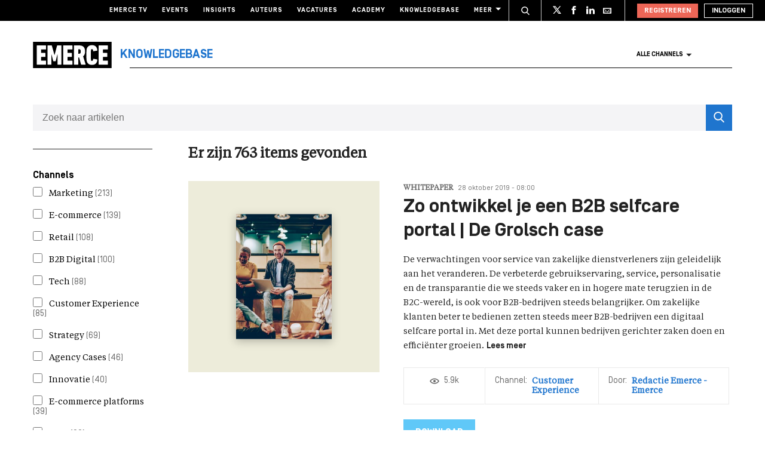

--- FILE ---
content_type: text/html; charset=UTF-8
request_url: https://www.emerce.nl/knowledgebase/page/60
body_size: 23448
content:
<!DOCTYPE html>
<html lang="nl">

<head>
	<meta charset='utf-8'>
	

	<!-- ////////////////////////

		WordPress Development & Design by

		SUPER INTERACTIVE

		https://superinteractive.com

 //////////////////////// -->


	<meta content='IE=edge' http-equiv='X-UA-Compatible'>
	<meta content='width=device-width, initial-scale=1.0, maximum-scale=1.0, user-scalable=no' name='viewport'>
	<meta name="facebook-domain-verification" content="6ektwd8gma7biyhs6vdt5tr42k5vp5" />
	<link rel="apple-touch-icon" href="https://www.emerce.nl/content/themes/e-2018/assets/favicon/apple-touch-icon.png">
	<link rel="icon" type="image/ico" href="https://www.emerce.nl/content/themes/e-2018/assets/favicon/favicon.ico">

		
	<style>
	
	/*.m-main-nav__anchor.ecommerce:hover {*/
	.m-main-nav.e-commerce .m-main-nav__anchor.e-commerce {
		color: #FFF;
		background-color: #1F75CE;
	}

	
	
	.m-main-nav.marketing .m-main-nav__anchor.marketing {
		color: #FFF;
		background-color: #1F75CE;
	}

	
	
	.m-main-nav.media .m-main-nav__anchor.media {
		color: #FFF;
		background-color: #1F75CE;
	}

	
	
	.m-main-nav.venture .m-main-nav__anchor.venture {
		color: #FFF;
		background-color: #1F75CE;
	}

	
	
	.m-main-nav.tech .m-main-nav__anchor.tech {
		color: #FFF;
		background-color: #1F75CE;
	}

	
	
	.m-main-nav.innovatie .m-main-nav__anchor.innovatie {
		color: #FFF;
		background-color: #1F75CE;
	}

	
</style>


	<meta name='robots' content='index, follow, max-image-preview:large, max-snippet:-1, max-video-preview:-1' />

	<!-- This site is optimized with the Yoast SEO plugin v26.7 - https://yoast.com/wordpress/plugins/seo/ -->
	<title>Knowledgebase - Page 60 of 77 - Emerce</title>
	<meta name="description" content="De Emerce Knowledgebase bevat de nieuwste content in allerlei varianten over de nieuwste topics in digital en e-business." />
	<link rel="canonical" href="https://www.emerce.nl/knowledgebase/page/60" />
	<link rel="prev" href="https://www.emerce.nl/knowledgebase/page/59" />
	<link rel="next" href="https://www.emerce.nl/knowledgebase/page/61" />
	<meta property="og:locale" content="nl_NL" />
	<meta property="og:type" content="website" />
	<meta property="og:title" content="Knowledgebase - Page 60 of 77 - Emerce" />
	<meta property="og:description" content="De Emerce Knowledgebase bevat de nieuwste content in allerlei varianten over de nieuwste topics in digital en e-business." />
	<meta property="og:url" content="https://www.emerce.nl/knowledgebase" />
	<meta property="og:site_name" content="Emerce" />
	<meta name="twitter:card" content="summary_large_image" />
	<meta name="twitter:site" content="@emerce" />
	<script type="application/ld+json" class="yoast-schema-graph">{"@context":"https://schema.org","@graph":[{"@type":"CollectionPage","@id":"https://www.emerce.nl/knowledgebase","url":"https://www.emerce.nl/knowledgebase/page/60","name":"Knowledgebase - Page 60 of 77 - Emerce","isPartOf":{"@id":"https://www.emerce.nl/#website"},"primaryImageOfPage":{"@id":"https://www.emerce.nl/knowledgebase/page/60#primaryimage"},"image":{"@id":"https://www.emerce.nl/knowledgebase/page/60#primaryimage"},"thumbnailUrl":"https://www.emerce.nl/content/uploads/2019/10/shutterstock_1389384218.jpg","description":"De Emerce Knowledgebase bevat de nieuwste content in allerlei varianten over de nieuwste topics in digital en e-business.","breadcrumb":{"@id":"https://www.emerce.nl/knowledgebase/page/60#breadcrumb"},"inLanguage":"nl"},{"@type":"ImageObject","inLanguage":"nl","@id":"https://www.emerce.nl/knowledgebase/page/60#primaryimage","url":"https://www.emerce.nl/content/uploads/2019/10/shutterstock_1389384218.jpg","contentUrl":"https://www.emerce.nl/content/uploads/2019/10/shutterstock_1389384218.jpg","width":1000,"height":667,"caption":"B2B selfcare portal ontwikkelen? Gebruik deze learnings van Grolsch"},{"@type":"BreadcrumbList","@id":"https://www.emerce.nl/knowledgebase/page/60#breadcrumb","itemListElement":[{"@type":"ListItem","position":1,"name":"Home","item":"https://www.emerce.nl/"},{"@type":"ListItem","position":2,"name":"Knowledgebase"}]},{"@type":"WebSite","@id":"https://www.emerce.nl/#website","url":"https://www.emerce.nl/","name":"Emerce","description":"Online business, media &amp; marketing","publisher":{"@id":"https://www.emerce.nl/#organization"},"potentialAction":[{"@type":"SearchAction","target":{"@type":"EntryPoint","urlTemplate":"https://www.emerce.nl/?s={search_term_string}"},"query-input":{"@type":"PropertyValueSpecification","valueRequired":true,"valueName":"search_term_string"}}],"inLanguage":"nl"},{"@type":"Organization","@id":"https://www.emerce.nl/#organization","name":"Emerce","url":"https://www.emerce.nl/","logo":{"@type":"ImageObject","inLanguage":"nl","@id":"https://www.emerce.nl/#/schema/logo/image/","url":"https://www.emerce.nl/content/uploads/2020/02/favicon-Emerce.png","contentUrl":"https://www.emerce.nl/content/uploads/2020/02/favicon-Emerce.png","width":178,"height":178,"caption":"Emerce"},"image":{"@id":"https://www.emerce.nl/#/schema/logo/image/"},"sameAs":["https://x.com/emerce"]}]}</script>
	<!-- / Yoast SEO plugin. -->


<link rel='dns-prefetch' href='//cc.cdn.civiccomputing.com' />
<link rel='dns-prefetch' href='//www.emerce.nl' />
<link rel='dns-prefetch' href='//fonts.googleapis.com' />
<link rel="alternate" type="application/rss+xml" title="Emerce &raquo; Knowledgebase Feed" href="https://www.emerce.nl/knowledgebase/feed/" />
<style id='wp-img-auto-sizes-contain-inline-css' type='text/css'>
img:is([sizes=auto i],[sizes^="auto," i]){contain-intrinsic-size:3000px 1500px}
/*# sourceURL=wp-img-auto-sizes-contain-inline-css */
</style>
<style id='classic-theme-styles-inline-css' type='text/css'>
/*! This file is auto-generated */
.wp-block-button__link{color:#fff;background-color:#32373c;border-radius:9999px;box-shadow:none;text-decoration:none;padding:calc(.667em + 2px) calc(1.333em + 2px);font-size:1.125em}.wp-block-file__button{background:#32373c;color:#fff;text-decoration:none}
/*# sourceURL=/wp-includes/css/classic-themes.min.css */
</style>
<link rel='stylesheet' id='ep_general_styles-css' href='https://www.emerce.nl/content/plugins/elasticpress/dist/css/general-styles.css?ver=66295efe92a630617c00' type='text/css' media='all' />
<link rel='stylesheet' id='main-css-css' href='https://www.emerce.nl/content/themes/e-2018/assets/css/main-screen.css?ver=1768482529' type='text/css' media='screen' />
<link rel='stylesheet' id='main-css-tailwind-css' href='https://www.emerce.nl/content/themes/e-2018/assets/css/main-screen-tailwind.css?ver=1768482529' type='text/css' media='screen' />
<link rel='stylesheet' id='font-css-css' href='//fonts.googleapis.com/css?family=Open+Sans%3A400italic%2C400%2C700%7COxygen%3A400%2C300%2C700&#038;ver=f70d2ab98be1b66de77455f21553d37f' type='text/css' media='all' />
<link rel='stylesheet' id='searchterm-highlighting-css' href='https://www.emerce.nl/content/plugins/elasticpress/dist/css/highlighting-styles.css?ver=252562c4ed9241547293' type='text/css' media='all' />
<script type="text/javascript" src="//cc.cdn.civiccomputing.com/9/cookieControl-9.x.min.js?ver=f70d2ab98be1b66de77455f21553d37f" id="ccc-cookie-control-js"></script>
<script type="text/javascript" src="https://www.emerce.nl/content/themes/e-2018/assets/js/cookie-helpers.js?ver=1768482529" id="tracking-js-js"></script>
<link rel="https://api.w.org/" href="https://www.emerce.nl/wp-json/" /><link rel="EditURI" type="application/rsd+xml" title="RSD" href="https://www.emerce.nl/wp/xmlrpc.php?rsd" />


	<script>
		function hasIabConsent() {
			const cookieValue = getCookie('CookieControl');

			if (cookieValue !== null) {
				const decodedValue = decodeURIComponent(cookieValue);
				const parsedValue = JSON.parse(decodedValue);

				if (parsedValue.iabConsent !== undefined && parsedValue.iabConsent !== "") {
					return true;
				}
			}
			return false;
		}
	</script>

				<script>
			window['gtag_enable_tcf_support'] = true
		</script>

		<!-- Google Tag Manager -->
		<script>
			(function(w, d, s, l, i) {
				w[l] = w[l] || [];
				w[l].push({
					'gtm.start': new Date().getTime(),
					event: 'gtm.js'
				});
				var f = d.getElementsByTagName(s)[0],
					j = d.createElement(s),
					dl = l != 'dataLayer' ? '&l=' + l : '';
				j.async = true;
				j.src =
					'https://www.googletagmanager.com/gtm.js?id=' + i + dl;
				f.parentNode.insertBefore(j, f);
			})(window, document, 'script', 'dataLayer', 'GTM-NTT4KF');
		</script>
		<!-- End Google Tag Manager -->

		<script>
	window['gtag_enable_tcf_support'] = true;
</script>
<script async='async' src='https://www.googletagservices.com/tag/js/gpt.js'></script>
<script async src="https://www.emerce.nl/content/themes/e-2018/assets/js/prebid4.10.0.js"></script>

<script>
    if(hasIabConsent()) {
        var gam_desktop_lb_bb_sizes = [[468, 60], [728, 90], [970, 70], [970, 90], [970, 250]];
        var gam_mobile_sizes = [[300, 50], [300, 100], [320, 50], [320, 100]];
        var gam_mobile_tall_sizes = [[300, 50], [300, 100], [320, 50], [320, 100], [300, 250], [320, 240], [320, 250], [320, 480], [300, 600]];

        var prebid_adunits =
            [
                {
                    code: 'gam_static_top_alpha_desktop',
                    mediaTypes: {
                        banner: {
                            sizeConfig: [
                                { minViewPort: [0, 0], sizes: [] },
                                { minViewPort: [1024, 0], sizes: gam_desktop_lb_bb_sizes },
                            ]
                        }
                    },
                    bids: [{
                        bidder: 'appnexus',
                        params: {
                            placementId:20294647
                        }
                    }]
                },
                {
                    code: 'gam_static_bot_alpha_desktop',
                    mediaTypes: {
                        banner: {
                            sizeConfig: [
                                { minViewPort: [0, 0], sizes: [] },
                                { minViewPort: [1024, 0], sizes: gam_desktop_lb_bb_sizes },
                            ]
                        }
                    },
                    bids: [{
                        bidder: 'appnexus',
                        params: {
                            placementId:20294648
                        }
                    }]
                },
                {
                    code: 'gam_static_mid_alpha_mobile',
                    mediaTypes: {
                        banner: {
                            sizeConfig: [
                                { minViewPort: [0, 0], sizes: [] },
                                { minViewPort: [300, 0], sizes: gam_mobile_sizes },
                                { minViewPort: [1023, 0], sizes: [] }
                            ]
                        }
                    },
                    bids: [{
                        bidder: 'appnexus',
                        params: {
                            placementId:20294649
                        }
                    }]
                },
                {
                    code: 'gam_static_bot_alpha_mobile',
                    mediaTypes: {
                        banner: {
                            sizeConfig: [
                                { minViewPort: [0, 0], sizes: [] },
                                { minViewPort: [300, 0], sizes: gam_mobile_tall_sizes },
                                { minViewPort: [1023, 0], sizes: [] }
                            ]
                        }
                    },
                    bids: [{
                        bidder: 'appnexus',
                        params: {
                            placementId:20294650
                        }
                    }]
                }
            ];

        var PREBID_TIMEOUT = 1000;
        var FAILSAFE_TIMEOUT = 3000;

        var googletag = googletag || {};
        googletag.cmd = googletag.cmd || [];
        googletag.cmd.push(function() {
            googletag.pubads().disableInitialLoad();
        });

        var pbjs = pbjs || {};
        pbjs.que = pbjs.que || [];

        pbjs.que.push(function() {
            pbjs.addAdUnits(prebid_adunits);
            pbjs.requestBids({
                bidsBackHandler: initAdserver,
                timeout: PREBID_TIMEOUT
            });
        });

        function initAdserver() {
            if (pbjs.initAdserverSet) return;
            pbjs.initAdserverSet = true;
            googletag.cmd.push(function() {
                pbjs.que.push(function() {
                    pbjs.setTargetingForGPTAsync();
                    googletag.pubads().refresh();
                });
            });
        }

        setTimeout(function() {
            initAdserver();
        }, FAILSAFE_TIMEOUT);

        googletag.cmd.push(function(){
            gam_desktop_lb_bb_mapping = googletag.sizeMapping()
                .addSize([1024, 0], gam_desktop_lb_bb_sizes)
                .addSize([0, 0], [])
                .build();

            gam_mobile_mapping = googletag.sizeMapping()
                .addSize([1023, 0], [])
                .addSize([300, 0], gam_mobile_sizes)
                .addSize([0, 0], [])
                .build();

            gam_mobile_tall_mapping = googletag.sizeMapping()
                .addSize([1023, 0], [])
                .addSize([300, 0], gam_mobile_tall_sizes)
                .addSize([0, 0], [])
                .build();

            // Desktop / Tablet (Landscape):
            gam_static_top_alpha_desktop = googletag.defineSlot('/21759686865/Emerce/Emerce_overview_static-top_alpha', gam_desktop_lb_bb_sizes, 'gam_static_top_alpha_desktop').defineSizeMapping(gam_desktop_lb_bb_mapping).addService(googletag.pubads());
            gam_static_bot_alpha_desktop = googletag.defineSlot('/21759686865/Emerce/Emerce_overview_static-bot_alpha', gam_desktop_lb_bb_sizes, 'gam_static_bot_alpha_desktop').defineSizeMapping(gam_desktop_lb_bb_mapping).addService(googletag.pubads());

            // Mobile / tablet (portrait):
            gam_static_top_alpha_mobile = googletag.defineSlot('/21759686865/Emerce/Emerce_overview_static-top_alpha', gam_mobile_sizes, 'gam_static_top_alpha_mobile').defineSizeMapping(gam_mobile_mapping).addService(googletag.pubads());
            gam_static_bot_alpha_mobile = googletag.defineSlot('/21759686865/Emerce/Emerce_overview_static-bot_alpha', gam_mobile_tall_sizes, 'gam_static_bot_alpha_mobile').defineSizeMapping(gam_mobile_tall_mapping).addService(googletag.pubads());

            // Out of page:
            gam_out_of_page_alpha = googletag.defineOutOfPageSlot('/21759686865/emerce/Emerce_overview_out-of-page_alpha', 'gam_out_of_page_alpha').addService(googletag.pubads());

            googletag.pubads().setTargeting('is_test_environment', ['false']).setTargeting('page_id', ['165f627bd58926d84e62']).setTargeting('channel', ['']);
            googletag.pubads().setRequestNonPersonalizedAds(1);
            googletag.pubads().setCookieOptions(1);
            googletag.pubads().enableSingleRequest();
            googletag.pubads().collapseEmptyDivs();
            googletag.enableServices();
        });
    }
</script>
	
	<style>
	
	/*.m-main-nav__anchor.ecommerce:hover {*/
	.m-main-nav.e-commerce .m-main-nav__anchor.e-commerce {
		color: #FFF;
		background-color: #1F75CE;
	}

	
	
	.m-main-nav.marketing .m-main-nav__anchor.marketing {
		color: #FFF;
		background-color: #1F75CE;
	}

	
	
	.m-main-nav.media .m-main-nav__anchor.media {
		color: #FFF;
		background-color: #1F75CE;
	}

	
	
	.m-main-nav.venture .m-main-nav__anchor.venture {
		color: #FFF;
		background-color: #1F75CE;
	}

	
	
	.m-main-nav.tech .m-main-nav__anchor.tech {
		color: #FFF;
		background-color: #1F75CE;
	}

	
	
	.m-main-nav.innovatie .m-main-nav__anchor.innovatie {
		color: #FFF;
		background-color: #1F75CE;
	}

	
</style>


	<!-- Ahrefs verification -->
	<meta name="ahrefs-site-verification" content="b48f524a665b920b6885b61b88319a1ce687d2b9074a877ec58b5916341dacd2">
</head>

<body class="archive paged post-type-archive post-type-archive-knowledgebase paged-60 post-type-paged-60 wp-theme-e-2018">

	<!-- Google Tag Manager (noscript) -->
	<noscript><iframe src="https://www.googletagmanager.com/ns.html?id=GTM-NTT4KF" height="0" width="0" style="display:none;visibility:hidden"></iframe></noscript>
	<!-- End Google Tag Manager (noscript) -->

	<div class="m-search-container" id="m-search-container">
	<div class="m-container">
		<a href="https://www.emerce.nl/" class="m-search-container__image">
			<img src="https://www.emerce.nl/content/themes/e-2018/assets/img/logo.svg">
		</a>
        <form class="m-search-results__form" action="https://www.emerce.nl/" method="GET">
            <input type="text" name="s" class="m-search-results__form__input search" id="searchField" placeholder="Zoeken..." value="">
            <button type="submit" class="m-search-results__form__btn">
                <svg>
                    <use xlink:href="https://www.emerce.nl/content/themes/e-2018/assets/svg-sprite/svg-sprite.svg#icon-search-white"></use>
                </svg>
            </button>
        </form>
	</div>
</div>

					<div style="text-align:center">
	<div id='gam_static_top_alpha_desktop'>
	<script>
		if(hasIabConsent()) {
        	googletag.cmd.push(function() {googletag.display('gam_static_top_alpha_desktop');});
		}
	</script>
</div>

<div class="m-ads-medium-tablet-only">
    <div id='gam_static_top_alpha_mobile'>
        <script>
        if(hasIabConsent()) {
            googletag.cmd.push(function() {googletag.display('gam_static_top_alpha_mobile');});
        }
        </script>
    </div>
</div>
</div>

	
	<header class="m-main-header ">
					<section class="m-masthead">
	<div class="m-container">

		<div class="m-masthead__mobile ">

	<a href="https://www.emerce.nl" class="m-masthead__logo"><img src="https://www.emerce.nl/content/themes/e-2018/assets/img/logo.svg"></a>

	
	<div class="m-masthead__mobile-buttons">
		<button class="e-button e-button--toggle-search" data-function="toggle-search">
			<svg class="e-icon--search">
				<use xmlns:xlink="http://www.w3.org/1999/xlink" xlink:href="https://www.emerce.nl/content/themes/e-2018/assets/svg-sprite/svg-sprite.svg#icon-search-white"></use>
			</svg>
		</button>
		<button class="e-button e-button--toggle-nav" id="toggle-mobile-nav">
			<span></span>
			<span></span>
			<span></span>
		</button>
	</div>

</div>
		<nav class="m-masthead__nav">
	<ul class="m-masthead__list">
		<li class="m-masthead__item">
			<a href="https://www.emerce.nl/tv" class="m-masthead__anchor">Emerce TV</a>
		</li>
		<li class="m-masthead__item">
			<a href="https://www.emerce.nl/events" class="m-masthead__anchor">Events</a>
		</li>
		<li class="m-masthead__item">
			<a href="https://www.emerce.nl/insights" class="m-masthead__anchor">Insights</a>
		</li>
		<li class="m-masthead__item">
			<a href="https://www.emerce.nl/auteurs" class="m-masthead__anchor">Auteurs</a>
		</li>
		<li class="m-masthead__item">
			<a href="https://www.emerce.nl/product/jobs" class="m-masthead__anchor">Vacatures</a>
		</li>
		<li class="m-masthead__item">
			<a href="https://emerce.nl/academy" target="_blank" class="m-masthead__anchor">Academy</a>
		</li>
		<li class="m-masthead__item">
			<a href="https://www.emerce.nl/knowledgebase" class="m-masthead__anchor">Knowledgebase</a>
		</li>
		<li class="m-masthead__item m-masthead__item--dropdown">
			<a href="#" class="m-masthead__anchor">Meer
				<svg class="e-icon--dropdown">
					<use xmlns:xlink="http://www.w3.org/1999/xlink" xlink:href="https://www.emerce.nl/content/themes/e-2018/assets/svg-sprite/svg-sprite.svg#icon-dropdown"></use>
				</svg>
			</a>
			<ul class="m-menu-item-dropdown">
				<li class="m-menu-item-dropdown__item">
					<a href="https://www.emerce.nl/agenda" title="Agenda">Agenda</a>
				</li>
				<li class="m-menu-item-dropdown__item">
					<a href="https://www.emerce.nl/topics" title="Channels">Channels</a>
				</li>
				<li class="m-menu-item-dropdown__item">
					<a href="https://www.emerce.nl/magazine" title="Magazine">Magazine</a>
				</li>
				<li class="m-menu-item-dropdown__item">
					<a href="https://www.emerce.nl/over-emerce/abonneren" title="Emerce Account">Emerce Account</a>
				</li>
				<li class="m-menu-item-dropdown__item">
					<a href="https://www.emerce.nl/agencyfinder/" title="Agency Finder">Agency Finder</a>
				</li>
				<li class="m-menu-item-dropdown__item">
					<a href="http://www.eguide.nl/" target="_blank" title="Eguide">Eguide</a>
				</li>
				<li class="m-menu-item-dropdown__item">
					<a href="https://www.emerce.nl/movers-shakers" title="Movers &amp; Shakers">Movers &amp; Shakers</a>
				</li>
				<li class="m-menu-item-dropdown__item">
					<a href="https://www.emerce.nl/wire" title="Industry Wire">Industry Wire</a>
				</li>
							</ul>
		</li>
	</ul>
</nav>

		<ul class="m-masthead__social">
	<li class="m-masthead__social-search">
		<button data-function="toggle-search" class="m-masthead__search-button">
			<svg class="e-icon e-icon--search">
				<use xmlns:xlink="http://www.w3.org/1999/xlink"
				     xlink:href="https://www.emerce.nl/content/themes/e-2018/assets/svg-sprite/svg-sprite.svg#icon-search-transparent"></use>
			</svg>
			<svg class="e-icon e-icon--cross">
				<use xmlns:xlink="http://www.w3.org/1999/xlink"
				     xlink:href="https://www.emerce.nl/content/themes/e-2018/assets/svg-sprite/svg-sprite.svg#icon-cross"></use>
			</svg>
		</button>
	</li>
	<li class="m-masthead__social-item">
		<a href="https://twitter.com/Emerce" class="m-masthead__social-anchor m-masthead__social-anchor--twitter" target="_blank">
			<svg class="e-icon e-icon--twitter">
				<use xmlns:xlink="http://www.w3.org/1999/xlink"
				     xlink:href="https://www.emerce.nl/content/themes/e-2018/assets/svg-sprite/svg-sprite.svg#icon-twitter-white"></use>
			</svg>
		</a>
	</li>
	<li class="m-masthead__social-item">
		<a href="https://www.facebook.com/EmerceNL" class="m-masthead__social-anchor m-masthead__social-anchor--facebook" target="_blank">
			<svg class="e-icon e-icon--facebook">
				<use xmlns:xlink="http://www.w3.org/1999/xlink"
				     xlink:href="https://www.emerce.nl/content/themes/e-2018/assets/svg-sprite/svg-sprite.svg#icon-facebook-white"></use>
			</svg>
		</a>
	</li>
	<li class="m-masthead__social-item">
		<a href="https://www.linkedin.com/company/emerce/" class="m-masthead__social-anchor m-masthead__social-anchor--linkedin" target="_blank">
			<svg class="e-icon e-icon--linkedin">
				<use xmlns:xlink="http://www.w3.org/1999/xlink"
				     xlink:href="https://www.emerce.nl/content/themes/e-2018/assets/svg-sprite/svg-sprite.svg#icon-linkedin-white"></use>
			</svg>
		</a>
	</li>

	
	<li class="m-masthead__social-item">
		<a href="https://account.emerce.nl/account/e-mails" class="m-masthead__social-anchor m-masthead__social-anchor--mail" target="_blank">
			<svg class="e-icon e-icon--mail">
				<use xmlns:xlink="http://www.w3.org/1999/xlink"
				     xlink:href="https://www.emerce.nl/content/themes/e-2018/assets/svg-sprite/svg-sprite.svg#icon-mail-white"></use>
			</svg>
		</a>
	</li>

</ul>

		
<ul id="navigation-desktop-user" class="m-masthead__accounts">

		<li class="m-masthead__accounts-login">
		<a href="https://account.emerce.nl/?ref=https://www.emerce.nl/knowledgebase/b2b-selfcare-portal-ontwikkelen-gebruik-deze-learnings-grolsch" class="m-masthead__button register">
			Registreren
		</a>

		<a href="https://www.emerce.nl/inloggen" class="m-masthead__button login">
			Inloggen
		</a>
	</li>

</ul>
	</div>
</section>
			<!-- <nav class="m-main-nav m-main-nav--knowledge-base m-main-nav--channel-detail" id="main-nav">
    <div class="m-container">
        <ul class="m-main-nav__list">
        <li class="m-main-nav__item m-main-nav__item--channel-logo">
				<a href="https://www.emerce.nl">
                    <img src="https://www.emerce.nl/content/themes/e-2018/assets/img/logo.svg">
                </a>
                <a href="#">
                    <span class="m-main-nav__channel-name e-theme-color">Knowledge base</span>
                </a>
			</li>
        </ul>

        <section class="m-knowledge-search">
            <div class="m-knowledge-search__wrap">
                <input type="text" id="search-knowledge-base" placeholder="Zoek naar artikelen"/>
                <button>
                    <svg>
                        <use xlink:href="https://www.emerce.nl/content/themes/e-2018/assets/svg-sprite/svg-sprite.svg#icon-search-white"></use>
                    </svg>
                </button>
            </div>
        </section>
    </div>
</nav> -->


<nav class="m-main-nav m-main-nav--channel-detail" id="main-nav">
	<div class="m-container">
		<ul class="m-main-nav__list">
			<li class="m-main-nav__item m-main-nav__item--logo">
				<a href="https://www.emerce.nl">
					<img src="https://www.emerce.nl/content/themes/e-2018/assets/img/logo-black.svg">
				</a>
				<a href="https://www.emerce.nl/knowledgebase">
					<span class="m-main-nav__channel-name e-theme-color">Knowledgebase</span>
				</a>
			</li>

			<li class="m-main-nav__item m-main-nav__item--all-channels" id="nav-item-all-channels">
				<a href="https://www.emerce.nl/channels" class="m-main-nav__anchor all-channels">
					Alle channels
					<svg class="e-icon e-icon--arrow-dropdown">
						<use xmlns:xlink="http://www.w3.org/1999/xlink" xlink:href="https://www.emerce.nl/content/themes/e-2018/assets/svg-sprite/svg-sprite.svg#icon-dropdown"></use>
					</svg>
				</a>
			</li>
		</ul>
	</div>
</nav>
		
	</header>

	<section class="m-main-nav-dropdown" id="channel-dropdown"> <div class="m-container"> <section class="m-main-nav-dropdown__regular" id="template-container"> </section> <section class="m-main-nav-dropdown__all-channels"> <div class="m-container"> <div class="m-all-channels-dropdown-list"> <ul class="m-all-channels-dropdown-list__list"> <li class="m-all-channels-dropdown-list__item"> <a href="https://www.emerce.nl/channel/e-commerce">E-commerce</a> </li> <li class="m-all-channels-dropdown-list__item"> <a href="https://www.emerce.nl/channel/conversie">Conversie</a> </li> <li class="m-all-channels-dropdown-list__item"> <a href="https://www.emerce.nl/channel/fulfillment">Fulfillment</a> </li> <li class="m-all-channels-dropdown-list__item"> <a href="https://www.emerce.nl/channel/payment">Payment</a> </li> <li class="m-all-channels-dropdown-list__item"> <a href="https://www.emerce.nl/channel/retail">Retail</a> </li> </ul> </div> <div class="m-all-channels-dropdown-list"> <ul class="m-all-channels-dropdown-list__list"> <li class="m-all-channels-dropdown-list__item"> <a href="https://www.emerce.nl/channel/marketing">Marketing</a> </li> <li class="m-all-channels-dropdown-list__item"> <a href="https://www.emerce.nl/channel/analytics">Analytics</a> </li> <li class="m-all-channels-dropdown-list__item"> <a href="https://www.emerce.nl/channel/contentmarketing">Contentmarketing</a> </li> <li class="m-all-channels-dropdown-list__item"> <a href="https://www.emerce.nl/channel/marketing-automation">Marketing automation</a> </li> <li class="m-all-channels-dropdown-list__item"> <a href="https://www.emerce.nl/channel/search">Search</a> </li> </ul> </div> <div class="m-all-channels-dropdown-list"> <ul class="m-all-channels-dropdown-list__list"> <li class="m-all-channels-dropdown-list__item"> <a href="https://www.emerce.nl/channel/media">Media</a> </li> <li class="m-all-channels-dropdown-list__item"> <a href="https://www.emerce.nl/channel/communicatie-communicatie">Communicatie</a> </li> <li class="m-all-channels-dropdown-list__item"> <a href="https://www.emerce.nl/channel/entertainment">Entertainment</a> </li> <li class="m-all-channels-dropdown-list__item"> <a href="https://www.emerce.nl/channel/publishing">Publishing</a> </li> <li class="m-all-channels-dropdown-list__item"> <a href="https://www.emerce.nl/channel/social">Social</a> </li> </ul> </div> <div class="m-all-channels-dropdown-list"> <ul class="m-all-channels-dropdown-list__list"> <li class="m-all-channels-dropdown-list__item"> <a href="https://www.emerce.nl/channel/innovatie">Innovatie</a> </li> <li class="m-all-channels-dropdown-list__item"> <a href="https://www.emerce.nl/channel/blockchain">Blockchain</a> </li> <li class="m-all-channels-dropdown-list__item"> <a href="https://www.emerce.nl/channel/disruptie">Disruptie</a> </li> <li class="m-all-channels-dropdown-list__item"> <a href="https://www.emerce.nl/channel/financials">Financials</a> </li> <li class="m-all-channels-dropdown-list__item"> <a href="https://www.emerce.nl/channel/strategy">Strategy</a> </li> </ul> </div> <div class="m-all-channels-dropdown-list"> <ul class="m-all-channels-dropdown-list__list"> <li class="m-all-channels-dropdown-list__item"> <a href="https://www.emerce.nl/channel/venture">Venture</a> </li> <li class="m-all-channels-dropdown-list__item"> <a href="https://www.emerce.nl/channel/legal">Legal</a> </li> <li class="m-all-channels-dropdown-list__item"> <a href="https://www.emerce.nl/channel/privacy">Privacy</a> </li> <li class="m-all-channels-dropdown-list__item"> <a href="https://www.emerce.nl/channel/recruitment">Recruitment</a> </li> <li class="m-all-channels-dropdown-list__item"> <a href="https://www.emerce.nl/channel/start-ups">Start-ups</a> </li> </ul> </div> <div class="m-all-channels-dropdown-list"> <ul class="m-all-channels-dropdown-list__list"> <li class="m-all-channels-dropdown-list__item"> <a href="https://www.emerce.nl/channel/tech">Tech</a> </li> <li class="m-all-channels-dropdown-list__item"> <a href="https://www.emerce.nl/channel/cms">CMS</a> </li> <li class="m-all-channels-dropdown-list__item"> <a href="https://www.emerce.nl/channel/hosting">Hosting</a> </li> <li class="m-all-channels-dropdown-list__item"> <a href="https://www.emerce.nl/channel/mobile">Mobile</a> </li> <li class="m-all-channels-dropdown-list__item"> <a href="https://www.emerce.nl/channel/security">Security</a> </li> </ul> </div> <div class="m-all-channels-dropdown-list"> <ul class="m-all-channels-dropdown-list__list"> <li class="m-all-channels-dropdown-list__item"> <span>Verticals</span> </li> <li class="m-all-channels-dropdown-list__item"> <a href="https://www.emerce.nl/channel/travel">Travel</a> </li> <li class="m-all-channels-dropdown-list__item"> <a href="https://www.emerce.nl/channel/food">Food</a> </li> <li class="m-all-channels-dropdown-list__item"> <a href="https://www.emerce.nl/channel/fashion">Fashion</a> </li> <li class="m-all-channels-dropdown-list__item"> <a href="https://www.emerce.nl/channel/health">Health</a> </li> </ul> </div> <div class="m-all-channels-dropdown-list"> <ul class="m-all-channels-dropdown-list__list"> <li class="m-all-channels-dropdown-list__item"> <span>Other</span> </li> <li class="m-all-channels-dropdown-list__item"> <a href="https://www.emerce.nl/channel/creative">Creative</a> </li> <li class="m-all-channels-dropdown-list__item"> <a href="https://www.emerce.nl/channel/digital-design">Digital Design</a> </li> <li class="m-all-channels-dropdown-list__item"> <a href="https://www.emerce.nl/channel/e-commerce-platforms">E-commerce platforms</a> </li> <li class="m-all-channels-dropdown-list__item"> <a href="https://www.emerce.nl/channel/singularity">Singularity</a> </li> </ul> </div> <a href="https://www.emerce.nl/channels" class="m-main-nav-dropdown__channel-link">Bekijk alle channels<span>›</span></a> </div> </section> </div> </section><script id="dynamic-content" type="x-tmpl-mustache"> <div class="m-main-nav-dropdown__row"> <div class="m-main-nav-dropdown__content"> <h2 class="e-container-title">Trending</h2> {{#trending}} <div class="m-channel-trending-article"> <a href="{{url}}"> <div class="m-channel-trending-article__image-wrap"> <div class="m-channel-trending-article__image" style="background-image: url({{image}})"></div> </div> </a> <time class="m-channel-trending-article__date">{{date}}</time> <a href="{{url}}" class="m-channel-trending-article__anchor"> <h2 class="m-channel-trending-article__title"> {{title}} </h2> </a> </div> {{/trending}} </div> <div class="m-main-nav-dropdown__content"> <h2 class="e-container-title">Nieuws</h2> {{#news}} <article class="m-channel-news-article"> <a href="{{url}}" class="m-channel-news-article__anchor"> <div class="m-channel-news-article__image-wrap"> <div class="m-channel-news-article__image" style="background-image: url({{image}})"></div> </div> <div class="m-channel-news-article__content"> <time class="m-channel-news-article__date">{{date}}</time> <h2 class="m-channel-news-article__title">{{title}}</h2> </div> </a> </article> {{/news}} </div> <div class="m-main-nav-dropdown__content"> <h2 class="e-container-title">Artikelen</h2> {{#articles}} <article class="m-channel-author-article"> <div class="m-channel-author-article__image-wrap"> <a href="" class="m-channel-author__anchor"> <div class="m-channel-author-article__image" style="background-image: url({{image}})"></div> </a> </div> <div class="m-channel-author-article__content"> <h2 class="m-channel-author-article__title"> <a href="{{url}}" class="m-channel-author__anchor"> {{title}} </a> </h2> <a class="m-channel-author-article__author-name" href="{{author_url}}">{{author}}</a> <a class="m-channel-author-article__author-company" href="#">{{author_organisation}}</a> </div> </article> {{/articles}} </div> </div></script>

<main class="m-main-content m-knowledge-base new">

	<div style="padding: 0 0 30px;text-align: center">
    <div id='gam_static_top_alpha_mobile'>
        <script>
        if(hasIabConsent()) {
            googletag.cmd.push(function() {googletag.display('gam_static_top_alpha_mobile');});
        }
        </script>
    </div>
</div>

	<div class="m-container">

		<form action="https://www.emerce.nl/knowledgebase" method="GET" id="knowledgebaseForm" class="m-knowledge-base--form">
			<section class="m-knowledge-search">
  <div class="m-knowledge-search__wrap">
    <input type="text" name="search" id="search-knowledge-base" placeholder="Zoek naar artikelen" value="" />
    <button type="submit">
      <svg>
        <use xlink:href="https://www.emerce.nl/content/themes/e-2018/assets/svg-sprite/svg-sprite.svg#icon-search-white"></use>
      </svg>
    </button>
  </div>
</section>

			<aside class="m-container-aside">
				

<section class="m-knowledge-filter">

	<button type="button" class="m-knowledge-filter__close" id="kbCloseMobileFilters">
		<svg>
			<use xlink:href="https://www.emerce.nl/content/themes/e-2018/assets/svg-sprite/svg-sprite.svg#icon-cross"></use>
		</svg>
	</button>

	<div class="m-knowledge-filter__wrap">
        
    <span class="m-knowledge-filter__label">
      <svg>
        <use xlink:href="https://www.emerce.nl/content/themes/e-2018/assets/svg-sprite/svg-sprite.svg#icon-filter"></use>
      </svg>

      Filteren
    </span>

    
      
  <div class="m-knowledge-filter__block" id="kbFiltersChannel">
    <h4 class="m-knowledge-filter__block-title">Channels</h4>
    
    <div class="m-knowledge-filter__block-values">
      
        <label>
          <input type="checkbox" name="channel[]" value="marketing" >
          Marketing <span>(213)</span>
        </label>

      
        <label>
          <input type="checkbox" name="channel[]" value="e-commerce" >
          E-commerce <span>(139)</span>
        </label>

      
        <label>
          <input type="checkbox" name="channel[]" value="retail" >
          Retail <span>(108)</span>
        </label>

      
        <label>
          <input type="checkbox" name="channel[]" value="b2b-digital" >
          B2B Digital <span>(100)</span>
        </label>

      
        <label>
          <input type="checkbox" name="channel[]" value="tech" >
          Tech <span>(88)</span>
        </label>

      
        <label>
          <input type="checkbox" name="channel[]" value="customer-experience" >
          Customer Experience <span>(85)</span>
        </label>

      
        <label>
          <input type="checkbox" name="channel[]" value="strategy" >
          Strategy <span>(69)</span>
        </label>

      
        <label>
          <input type="checkbox" name="channel[]" value="agency-cases" >
          Agency Cases <span>(46)</span>
        </label>

      
        <label>
          <input type="checkbox" name="channel[]" value="innovatie" >
          Innovatie <span>(40)</span>
        </label>

      
        <label>
          <input type="checkbox" name="channel[]" value="e-commerce-platforms" >
          E-commerce platforms <span>(39)</span>
        </label>

      
        <label>
          <input type="checkbox" name="channel[]" value="data" >
          Data <span>(38)</span>
        </label>

      
        <label>
          <input type="checkbox" name="channel[]" value="contentmarketing" >
          Contentmarketing <span>(32)</span>
        </label>

      
        <label>
          <input type="checkbox" name="channel[]" value="e-mailmarketing" >
          E-mailmarketing <span>(31)</span>
        </label>

      
        <label>
          <input type="checkbox" name="channel[]" value="cms" >
          CMS <span>(30)</span>
        </label>

      
        <label>
          <input type="checkbox" name="channel[]" value="financials" >
          Financials <span>(26)</span>
        </label>

      
        <label>
          <input type="checkbox" name="channel[]" value="emerce-research" >
          Emerce Research <span>(26)</span>
        </label>

      
        <label>
          <input type="checkbox" name="channel[]" value="pim" >
          PIM <span>(25)</span>
        </label>

      
        <label>
          <input type="checkbox" name="channel[]" value="digital-transformation" >
          Digital Transformation <span>(23)</span>
        </label>

      
        <label>
          <input type="checkbox" name="channel[]" value="online-marketing" >
          Online marketing <span>(23)</span>
        </label>

      
        <label>
          <input type="checkbox" name="channel[]" value="payment" >
          Payment <span>(22)</span>
        </label>

      
        <label>
          <input type="checkbox" name="channel[]" value="search" >
          Search <span>(20)</span>
        </label>

      
        <label>
          <input type="checkbox" name="channel[]" value="ai" >
          Artificial Intelligence <span>(19)</span>
        </label>

      
        <label>
          <input type="checkbox" name="channel[]" value="customer-service" >
          Customer Service <span>(18)</span>
        </label>

      
        <label>
          <input type="checkbox" name="channel[]" value="marketing-automation" >
          Marketing automation <span>(18)</span>
        </label>

      
        <label>
          <input type="checkbox" name="channel[]" value="venture" >
          Venture <span>(17)</span>
        </label>

      
        <label>
          <input type="checkbox" name="channel[]" value="recruitment" >
          Recruitment <span>(17)</span>
        </label>

      
        <label>
          <input type="checkbox" name="channel[]" value="customer-loyalty" >
          Customer Loyalty <span>(16)</span>
        </label>

      
        <label>
          <input type="checkbox" name="channel[]" value="marketplaces" >
          Marketplaces <span>(15)</span>
        </label>

      
        <label>
          <input type="checkbox" name="channel[]" value="analytics" >
          Analytics <span>(15)</span>
        </label>

      
        <label>
          <input type="checkbox" name="channel[]" value="online-advertising" >
          Online advertising <span>(15)</span>
        </label>

      
        <label>
          <input type="checkbox" name="channel[]" value="fashion" >
          Fashion <span>(14)</span>
        </label>

      
        <label>
          <input type="checkbox" name="channel[]" value="web-design" >
          Web-design <span>(14)</span>
        </label>

      
        <label>
          <input type="checkbox" name="channel[]" value="digital-agencies" >
          Digital Agencies <span>(13)</span>
        </label>

      
        <label>
          <input type="checkbox" name="channel[]" value="logistics" >
          Logistics <span>(12)</span>
        </label>

      
        <label>
          <input type="checkbox" name="channel[]" value="mobile" >
          Mobile <span>(10)</span>
        </label>

      
        <label>
          <input type="checkbox" name="channel[]" value="conversie" >
          Conversie <span>(10)</span>
        </label>

      
        <label>
          <input type="checkbox" name="channel[]" value="coronacrisis" >
          Coronacrisis <span>(9)</span>
        </label>

      
        <label>
          <input type="checkbox" name="channel[]" value="food" >
          Food <span>(9)</span>
        </label>

      
        <label>
          <input type="checkbox" name="channel[]" value="social" >
          Social <span>(9)</span>
        </label>

      
        <label>
          <input type="checkbox" name="channel[]" value="cross-border" >
          Cross Border <span>(9)</span>
        </label>

      
        <label>
          <input type="checkbox" name="channel[]" value="campagnes-marketing" >
          Campagnes <span>(8)</span>
        </label>

      
        <label>
          <input type="checkbox" name="channel[]" value="media" >
          Media <span>(8)</span>
        </label>

      
        <label>
          <input type="checkbox" name="channel[]" value="travel" >
          Travel <span>(8)</span>
        </label>

      
        <label>
          <input type="checkbox" name="channel[]" value="cloud" >
          Cloud <span>(8)</span>
        </label>

      
        <label>
          <input type="checkbox" name="channel[]" value="avg" >
          AVG <span>(6)</span>
        </label>

      
        <label>
          <input type="checkbox" name="channel[]" value="affiliate-marketing" >
          Affiliate marketing <span>(6)</span>
        </label>

      
        <label>
          <input type="checkbox" name="channel[]" value="health" >
          Health <span>(6)</span>
        </label>

      
        <label>
          <input type="checkbox" name="channel[]" value="emerce-100" >
          Emerce 100 <span>(5)</span>
        </label>

      
        <label>
          <input type="checkbox" name="channel[]" value="security" >
          Security <span>(5)</span>
        </label>

      
        <label>
          <input type="checkbox" name="channel[]" value="customer-engagement" >
          Customer Engagement <span>(5)</span>
        </label>

      
        <label>
          <input type="checkbox" name="channel[]" value="influencer-marketing" >
          Influencer marketing <span>(5)</span>
        </label>

      
        <label>
          <input type="checkbox" name="channel[]" value="web-performance" >
          Web performance <span>(5)</span>
        </label>

      
        <label>
          <input type="checkbox" name="channel[]" value="magento" >
          Magento <span>(5)</span>
        </label>

      
        <label>
          <input type="checkbox" name="channel[]" value="communicatie-communicatie" >
          Communicatie <span>(5)</span>
        </label>

      
        <label>
          <input type="checkbox" name="channel[]" value="fulfillment" >
          Fulfillment <span>(4)</span>
        </label>

      
        <label>
          <input type="checkbox" name="channel[]" value="seo" >
          SEO <span>(4)</span>
        </label>

      
        <label>
          <input type="checkbox" name="channel[]" value="native-advertising" >
          Native advertising <span>(4)</span>
        </label>

      
        <label>
          <input type="checkbox" name="channel[]" value="video" >
          Video <span>(4)</span>
        </label>

      
        <label>
          <input type="checkbox" name="channel[]" value="digital-design" >
          Digital Design <span>(4)</span>
        </label>

      
        <label>
          <input type="checkbox" name="channel[]" value="dialogue-marketing" >
          Dialogue Marketing <span>(4)</span>
        </label>

      
        <label>
          <input type="checkbox" name="channel[]" value="psd2" >
          PSD2 <span>(4)</span>
        </label>

      
        <label>
          <input type="checkbox" name="channel[]" value="retailmedia" >
          Retailmedia <span>(3)</span>
        </label>

      
        <label>
          <input type="checkbox" name="channel[]" value="start-ups" >
          Start-ups <span>(3)</span>
        </label>

      
        <label>
          <input type="checkbox" name="channel[]" value="legal" >
          Legal <span>(3)</span>
        </label>

      
        <label>
          <input type="checkbox" name="channel[]" value="agency-guide" >
          Agency Guide <span>(3)</span>
        </label>

      
        <label>
          <input type="checkbox" name="channel[]" value="virtual-reality" >
          Virtual reality <span>(2)</span>
        </label>

      
        <label>
          <input type="checkbox" name="channel[]" value="voice" >
          Voice <span>(2)</span>
        </label>

      
        <label>
          <input type="checkbox" name="channel[]" value="hosting" >
          Hosting <span>(1)</span>
        </label>

      
        <label>
          <input type="checkbox" name="channel[]" value="disruptie" >
          Disruptie <span>(1)</span>
        </label>

      
        <label>
          <input type="checkbox" name="channel[]" value="digital-experience-platform" >
          Digital Experience Platform <span>(1)</span>
        </label>

      
        <label>
          <input type="checkbox" name="channel[]" value="composable-commerce" >
          Composable Commerce <span>(1)</span>
        </label>

      
        <label>
          <input type="checkbox" name="channel[]" value="marketing-automation-sotware" >
          Marketing Automation Software <span>(1)</span>
        </label>

      
        <label>
          <input type="checkbox" name="channel[]" value="entertainment" >
          Entertainment <span>(1)</span>
        </label>

      
        <label>
          <input type="checkbox" name="channel[]" value="creative" >
          Creative <span>(1)</span>
        </label>

      
        <label>
          <input type="checkbox" name="channel[]" value="privacy" >
          Privacy <span>(1)</span>
        </label>

      
        <label>
          <input type="checkbox" name="channel[]" value="achtergrond" >
          Achtergrond <span>(1)</span>
        </label>

      
        <label>
          <input type="checkbox" name="channel[]" value="sustainability" >
          Sustainability <span>(1)</span>
        </label>

      
        <label>
          <input type="checkbox" name="channel[]" value="augmented-reality" >
          Augmented Reality <span>(1)</span>
        </label>

      
        <label>
          <input type="checkbox" name="channel[]" value="research-and-development" >
          Research and development <span>(1)</span>
        </label>

      
        <label>
          <input type="checkbox" name="channel[]" value="scale-ups" >
          Scale-ups <span>(1)</span>
        </label>

      
        <label>
          <input type="checkbox" name="channel[]" value="facebook-advertising" >
          Facebook Advertising <span>(1)</span>
        </label>

      
        <label>
          <input type="checkbox" name="channel[]" value="attributie" >
          Attributie <span>(1)</span>
        </label>

      
        <label>
          <input type="checkbox" name="channel[]" value="digital-wallets" >
          Digital Wallets <span>(1)</span>
        </label>

          </div>
  </div>


    

  
  <div class="m-knowledge-filter__block" id="kbFiltersType">
    <h4 class="m-knowledge-filter__block-title">Type</h4>
    
    <div class="m-knowledge-filter__block-values">
      
        <label>
          <input type="checkbox" name="type[]" value="whitepaper" >
          Whitepaper <span>(483)</span>
        </label>

      
        <label>
          <input type="checkbox" name="type[]" value="research" >
          Research <span>(79)</span>
        </label>

      
        <label>
          <input type="checkbox" name="type[]" value="webinar" >
          Webinar <span>(63)</span>
        </label>

      
        <label>
          <input type="checkbox" name="type[]" value="ebook" >
          eBook <span>(62)</span>
        </label>

      
        <label>
          <input type="checkbox" name="type[]" value="case" >
          Case <span>(46)</span>
        </label>

      
        <label>
          <input type="checkbox" name="type[]" value="podcast" >
          Podcast <span>(17)</span>
        </label>

      
        <label>
          <input type="checkbox" name="type[]" value="guide" >
          Guide <span>(9)</span>
        </label>

      
        <label>
          <input type="checkbox" name="type[]" value="productinfo" >
          Product Info <span>(4)</span>
        </label>

          </div>
  </div>


		

  
  <div class="m-knowledge-filter__block" id="kbFiltersLanguage">
    <h4 class="m-knowledge-filter__block-title">Taal</h4>
    
    <div class="m-knowledge-filter__block-values">

              
        <label>
          <input type="checkbox" name="language[]" value="dutch" >
          Nederlands <span>(462)</span>
        </label>

              
        <label>
          <input type="checkbox" name="language[]" value="english" >
          Engels <span>(297)</span>
        </label>

              
    </div>
  </div>


    
  
  <div class="m-knowledge-filter__block" id="kbFiltersYear">
    <h4 class="m-knowledge-filter__block-title">Jaar van productie</h4>
    
    <div class="m-knowledge-filter__block-values">
      
        <label>
          <input type="checkbox" name="published[]" value="2020" >
          2020 <span>(178)</span>
        </label>

      
        <label>
          <input type="checkbox" name="published[]" value="2021" >
          2021 <span>(135)</span>
        </label>

      
        <label>
          <input type="checkbox" name="published[]" value="2019" >
          2019 <span>(106)</span>
        </label>

      
        <label>
          <input type="checkbox" name="published[]" value="2018" >
          2018 <span>(93)</span>
        </label>

      
        <label>
          <input type="checkbox" name="published[]" value="2024" >
          2024 <span>(86)</span>
        </label>

      
        <label>
          <input type="checkbox" name="published[]" value="2022" >
          2022 <span>(77)</span>
        </label>

      
        <label>
          <input type="checkbox" name="published[]" value="2023" >
          2023 <span>(50)</span>
        </label>

      
        <label>
          <input type="checkbox" name="published[]" value="2025" >
          2025 <span>(38)</span>
        </label>

          </div>

  </div>

	</div>
	<section>			</aside>

			<section class="m-container-content">

				<section class="m-device-filter">
					<button type="button" id="kbShowMobileFilters">
						<svg>
							<use xlink:href="https://www.emerce.nl/content/themes/e-2018/assets/svg-sprite/svg-sprite.svg#icon-filter"></use>
						</svg>

						Filteren
					</button>

									</section>

				<section class="m-knowledge-base__content">

					
						
						
  <p class="m-knowledge-base__count">Er zijn 763 items gevonden</p>


						<div class="m-knowledge-base__results">

							
								
								<article class="m-knowledge-item">
	<a href="https://www.emerce.nl/knowledgebase/b2b-selfcare-portal-ontwikkelen-gebruik-deze-learnings-grolsch" class="m-knowledge-item__anchor">
		<div class="m-knowledge-item__image-wrap" style="background-color: #edecda">
			
				<img class="m-knowledge-item__image lazy-load" data-src="https://www.emerce.nl/content/uploads/2019/10/shutterstock_1389384218-283x370.jpg">

					</div>
	</a>

	<div class="m-knowledge-item__content">
		<div class="m-knowledge-item__meta">
			<ul class="m-knowledge-item__data">
				<li>Whitepaper</li>
			</ul>

			<time>28 oktober 2019 - 08:00</time>
		</div>

		<a href="https://www.emerce.nl/knowledgebase/b2b-selfcare-portal-ontwikkelen-gebruik-deze-learnings-grolsch" class="m-knowledge-item__anchor">
			<h3 class="m-knowledge-item__title">Zo ontwikkel je een B2B selfcare portal | De Grolsch case</h3>

			<div class="m-knowledge-item__copy">
				<p>De verwachtingen voor service van zakelijke dienstverleners zijn geleidelijk aan het veranderen. De verbeterde gebruikservaring, service, personalisatie en de transparantie die we steeds vaker en in hogere mate terugzien in de B2C-wereld, is ook voor B2B-bedrijven steeds belangrijker. Om zakelijke klanten beter te bedienen zetten steeds meer B2B-bedrijven een digitaal selfcare portal in. Met deze portal kunnen bedrijven gerichter zaken doen en efficiënter groeien.</p>
				<span>Lees meer</span>
			</div>
		</a>

				
		<div class="m-knowledge-item-data">
			<div>
				<svg>
					<use xlink:href="https://www.emerce.nl/content/themes/e-2018/assets/svg-sprite/svg-sprite.svg#icon-views"></use>
				</svg>

				<span>5.9k</span>
			</div>

			<div>
				
					<span>Channel:</span> <a href="https://www.emerce.nl/channel/customer-experience">Customer Experience</a>

							</div>

			<div>
								<span>Door: </span> <a href="https://www.emerce.nl/auteurs/bastiaan">Redactie Emerce - Emerce</a>
			</div>

		</div>

		<a href="https://www.emerce.nl/knowledgebase/b2b-selfcare-portal-ontwikkelen-gebruik-deze-learnings-grolsch" class="e-button e-button--primary">
							Download					</a>
	</div>
</article>
								
								
								<span class="e-stats-span" data-view-type="clustered_post_type_archive" data-view-id="2683170"></span>

							
								
								<article class="m-knowledge-item">
	<a href="https://www.emerce.nl/knowledgebase/ai-integreren-bedrijfsprocessen-gebruik-deze-tips" class="m-knowledge-item__anchor">
		<div class="m-knowledge-item__image-wrap" style="background-color: #e0f0dc">
			
				<img class="m-knowledge-item__image lazy-load" data-src="https://www.emerce.nl/content/uploads/2019/10/shutterstock_1534143890-283x370.jpg">

					</div>
	</a>

	<div class="m-knowledge-item__content">
		<div class="m-knowledge-item__meta">
			<ul class="m-knowledge-item__data">
				<li>Research</li>
			</ul>

			<time>24 oktober 2019 - 16:00</time>
		</div>

		<a href="https://www.emerce.nl/knowledgebase/ai-integreren-bedrijfsprocessen-gebruik-deze-tips" class="m-knowledge-item__anchor">
			<h3 class="m-knowledge-item__title">AI integreren in je bedrijfsprocessen? Gebruik deze tips</h3>

			<div class="m-knowledge-item__copy">
				<p>Artificial Intelligence is de nieuwe Digital en net zoals we in veel gevallen de rol van Chief Digital Officer hebben vervangen door Chief Transformation Officer, zal wellicht de Chief AI Officer de toekomstige organisatie hiërarchieën domineren. De toekomst vereist dat succesvolle organisaties AI-talent werven. Dit is echter een uitdaging! Er wordt voorspeld dat we in Europa alleen al drie miljoen data wetenschappers nodig hebben in 2020, terwijl we er momenteel minder dan duizend per jaar opleiden. AI-talent is dus duur.</p>
				<span>Lees meer</span>
			</div>
		</a>

				
		<div class="m-knowledge-item-data">
			<div>
				<svg>
					<use xlink:href="https://www.emerce.nl/content/themes/e-2018/assets/svg-sprite/svg-sprite.svg#icon-views"></use>
				</svg>

				<span>8.1k</span>
			</div>

			<div>
				
					<span>Channel:</span> <a href="https://www.emerce.nl/channel/ai">Artificial Intelligence</a>

							</div>

			<div>
								<span>Door: </span> <a href="https://www.emerce.nl/auteurs/liza-merkourieva">Liza Merkourieva - Artefact</a>
			</div>

		</div>

		<a href="https://www.emerce.nl/knowledgebase/ai-integreren-bedrijfsprocessen-gebruik-deze-tips" class="e-button e-button--primary">
							Download					</a>
	</div>
</article>
								
								
								<span class="e-stats-span" data-view-type="clustered_post_type_archive" data-view-id="2692324"></span>

							
								
								<article class="m-knowledge-item">
	<a href="https://www.emerce.nl/knowledgebase/branded-commerce-creer-merkvoorkeur-strategische-differentiatie" class="m-knowledge-item__anchor">
		<div class="m-knowledge-item__image-wrap" style="background-color: #dbe5dc">
			
				<img class="m-knowledge-item__image lazy-load" data-src="https://www.emerce.nl/content/uploads/2019/10/shutterstock_1535526860-283x370.jpg">

					</div>
	</a>

	<div class="m-knowledge-item__content">
		<div class="m-knowledge-item__meta">
			<ul class="m-knowledge-item__data">
				<li>Whitepaper</li>
			</ul>

			<time>23 oktober 2019 - 13:00</time>
		</div>

		<a href="https://www.emerce.nl/knowledgebase/branded-commerce-creer-merkvoorkeur-strategische-differentiatie" class="m-knowledge-item__anchor">
			<h3 class="m-knowledge-item__title">Branded commerce: Zo creëer je merkvoorkeur en strategische differentiatie</h3>

			<div class="m-knowledge-item__copy">
				<p>Het is een understatement dat de dagen voorbij zijn dat je online explosief groeit door simpelweg een webshop te starten. Een moderne e-commercestrategie omvat meer dan het digitaliseren van je productcatalogus en het delen van je nieuwste producten via social media. Het e-commercelandschap is de afgelopen jaren sterk veranderd en draait steeds meer om het bieden van de optimale klantbeleving en het verenigen van branding en e-commerce. Dit noem je branded commerce. Maar wat is dit eigenlijk? En hoe integreer je dit in je e-commercestrategie?</p>
				<span>Lees meer</span>
			</div>
		</a>

				
		<div class="m-knowledge-item-data">
			<div>
				<svg>
					<use xlink:href="https://www.emerce.nl/content/themes/e-2018/assets/svg-sprite/svg-sprite.svg#icon-views"></use>
				</svg>

				<span>8.8k</span>
			</div>

			<div>
				
					<span>Channel:</span> <a href="https://www.emerce.nl/channel/customer-experience">Customer Experience</a>

							</div>

			<div>
								<span>Door: </span> <a href="https://www.emerce.nl/auteurs/max-pinas">Max Pinas - Dept</a>
			</div>

		</div>

		<a href="https://www.emerce.nl/knowledgebase/branded-commerce-creer-merkvoorkeur-strategische-differentiatie" class="e-button e-button--primary">
							Download					</a>
	</div>
</article>
								
									
<section class="m-knowledge-cta">
  <h3>Content in de spotlight: E-commerce platforms</h3>

  <a href="https://www.emerce.nl/knowledgebase?channel%5B%5D=e-commerce-platforms" class="e-button e-button--primary">Bekijk de laatste insights > </a>
</section>
								
								
								<span class="e-stats-span" data-view-type="clustered_post_type_archive" data-view-id="2694299"></span>

							
								
								<article class="m-knowledge-item">
	<a href="https://www.emerce.nl/knowledgebase/betrouwbare-online-reputatie-bouwen-gebruik-deze-handvatten" class="m-knowledge-item__anchor">
		<div class="m-knowledge-item__image-wrap" style="background-color: #dcd9ef">
			
				<img class="m-knowledge-item__image lazy-load" data-src="https://www.emerce.nl/content/uploads/2019/10/shutterstock_1376298161-283x370.jpg">

					</div>
	</a>

	<div class="m-knowledge-item__content">
		<div class="m-knowledge-item__meta">
			<ul class="m-knowledge-item__data">
				<li>Research</li>
			</ul>

			<time>15 oktober 2019 - 13:00</time>
		</div>

		<a href="https://www.emerce.nl/knowledgebase/betrouwbare-online-reputatie-bouwen-gebruik-deze-handvatten" class="m-knowledge-item__anchor">
			<h3 class="m-knowledge-item__title">Betrouwbare online reputatie bouwen? Gebruik deze handvatten</h3>

			<div class="m-knowledge-item__copy">
				<p>Online draait alles om je reputatie. Tegenwoordig besteden consumenten meer aandacht aan de bedrijven die ze overwegen dan ooit tevoren. Uit onderzoek van Trustpilot blijkt dat negentig procent van de online shoppers niets koopt bij een bedrijf met een slechte reputatie.In het verleden was reputatiemanagement een passieve tactiek die merken alleen gebruikten als er iets misging in hun organisatie. Tegenwoordig is het belangrijk voor merken van elke omvang om een proactieve reputatiemanagement-strategie te hebben, waar prioriteit wordt gegeven aan voortdurende communicatie en transparantie. Dit heeft als doel om een vertrouwensrelatie met klanten op te bouwen. Hoe je dat doet lees je in dit onderzoeksrapport.</p>
				<span>Lees meer</span>
			</div>
		</a>

				
		<div class="m-knowledge-item-data">
			<div>
				<svg>
					<use xlink:href="https://www.emerce.nl/content/themes/e-2018/assets/svg-sprite/svg-sprite.svg#icon-views"></use>
				</svg>

				<span>4.2k</span>
			</div>

			<div>
				
					<span>Channel:</span> <a href="https://www.emerce.nl/channel/marketing">Marketing</a>

							</div>

			<div>
								<span>Door: </span> <a href="https://www.emerce.nl/auteurs/chris-van-dongen">Chris van Dongen - Trustpilot</a>
			</div>

		</div>

		<a href="https://www.emerce.nl/knowledgebase/betrouwbare-online-reputatie-bouwen-gebruik-deze-handvatten" class="e-button e-button--primary">
							Download					</a>
	</div>
</article>
								
								
								<span class="e-stats-span" data-view-type="clustered_post_type_archive" data-view-id="2673702"></span>

							
								
								<article class="m-knowledge-item">
	<a href="https://www.emerce.nl/knowledgebase/onderzoek-opkomst-digital-experience-b2b-commerce" class="m-knowledge-item__anchor">
		<div class="m-knowledge-item__image-wrap" style="background-color: #dcdfe8">
			
				<img class="m-knowledge-item__image lazy-load" data-src="https://www.emerce.nl/content/uploads/2019/10/shutterstock_748692496-283x370.jpg">

					</div>
	</a>

	<div class="m-knowledge-item__content">
		<div class="m-knowledge-item__meta">
			<ul class="m-knowledge-item__data">
				<li>Research</li>
			</ul>

			<time>10 oktober 2019 - 10:00</time>
		</div>

		<a href="https://www.emerce.nl/knowledgebase/onderzoek-opkomst-digital-experience-b2b-commerce" class="m-knowledge-item__anchor">
			<h3 class="m-knowledge-item__title">Onderzoek: De opkomst van digital experience in B2B Commerce</h3>

			<div class="m-knowledge-item__copy">
				<p>B2B-organisaties kunnen niet meer ontsnappen aan het feit dat digital experience gemeengoed is geworden en dat hun zakelijke klanten steeds hogere eisen stellen. Episerver heeft onderzoek gedaan naar de B2B-voorkeuren en -plannen, tactieken en technologieën voor digitale ervaring onder dienstverleners, fabrikanten, distributeurs en retailers worden belicht. De onderzoeksresultaten zijn samengevat in dit trendrapport &#8220;B2B Digital Experiences Report 2019: Hoe bedrijven aan stijgende verwachtingen voldoen&#8221;.</p>
				<span>Lees meer</span>
			</div>
		</a>

				
		<div class="m-knowledge-item-data">
			<div>
				<svg>
					<use xlink:href="https://www.emerce.nl/content/themes/e-2018/assets/svg-sprite/svg-sprite.svg#icon-views"></use>
				</svg>

				<span>10,1K</span>
			</div>

			<div>
				
					<span>Channel:</span> <a href="https://www.emerce.nl/channel/b2b-digital">B2B Digital</a>

							</div>

			<div>
								<span>Door: </span> <a href="https://www.emerce.nl/auteurs/marc-bohnes">Marc Bohnes - Episerver</a>
			</div>

		</div>

		<a href="https://www.emerce.nl/knowledgebase/onderzoek-opkomst-digital-experience-b2b-commerce" class="e-button e-button--primary">
							Download					</a>
	</div>
</article>
								
								
								<span class="e-stats-span" data-view-type="clustered_post_type_archive" data-view-id="2672409"></span>

							
								
								<article class="m-knowledge-item">
	<a href="https://www.emerce.nl/knowledgebase/online-reputatie-verbeteren-gebruik-deze-tips-tripadvisor" class="m-knowledge-item__anchor">
		<div class="m-knowledge-item__image-wrap" style="background-color: #dcdee4">
			
				<img class="m-knowledge-item__image lazy-load" data-src="https://www.emerce.nl/content/uploads/2019/10/shutterstock_716508550-283x370.jpg">

					</div>
	</a>

	<div class="m-knowledge-item__content">
		<div class="m-knowledge-item__meta">
			<ul class="m-knowledge-item__data">
				<li>Webinar</li>
			</ul>

			<time>10 oktober 2019 - 07:00</time>
		</div>

		<a href="https://www.emerce.nl/knowledgebase/online-reputatie-verbeteren-gebruik-deze-tips-tripadvisor" class="m-knowledge-item__anchor">
			<h3 class="m-knowledge-item__title">Je online reputatie verbeteren? Gebruik deze tips van TripAdvisor</h3>

			<div class="m-knowledge-item__copy">
				<p>Reviews, beoordelingen en sterrenscores zijn tegenwoordig direct zichtbaar in de Google zoekresultaten en op sites als TripAdvisor en Yelp. Consumenten nemen beslissingen over je merk voordat ze überhaupt je website hebben bezocht, laat staan een echte locatie. Een goede online reputatie is de sleutel tot succes. In dit webinar delen Nick Oropall (Uext), Jay Bear (Convince &#038; Convert) en Gerard Murphy (TripAdvisor) hun visie op het verbeteren van je online reputatie. </p>
				<span>Lees meer</span>
			</div>
		</a>

				
		<div class="m-knowledge-item-data">
			<div>
				<svg>
					<use xlink:href="https://www.emerce.nl/content/themes/e-2018/assets/svg-sprite/svg-sprite.svg#icon-views"></use>
				</svg>

				<span>3.8k</span>
			</div>

			<div>
				
					<span>Channel:</span> <a href="https://www.emerce.nl/channel/food">Food</a>

							</div>

			<div>
								<span>Door: </span> <a href="https://www.emerce.nl/auteurs/jon-buss">Jon Buss - Yext</a>
			</div>

		</div>

		<a href="https://www.emerce.nl/knowledgebase/online-reputatie-verbeteren-gebruik-deze-tips-tripadvisor" class="e-button e-button--primary">
							Bekijk					</a>
	</div>
</article>
								
								
								<span class="e-stats-span" data-view-type="clustered_post_type_archive" data-view-id="2670433"></span>

							
								
								<article class="m-knowledge-item">
	<a href="https://www.emerce.nl/knowledgebase/zes-tips-online-marketing-succes-food" class="m-knowledge-item__anchor">
		<div class="m-knowledge-item__image-wrap" style="background-color: #dce6ea">
			
				<img class="m-knowledge-item__image lazy-load" data-src="https://www.emerce.nl/content/uploads/2019/10/shutterstock_1256512699-283x370.jpg">

					</div>
	</a>

	<div class="m-knowledge-item__content">
		<div class="m-knowledge-item__meta">
			<ul class="m-knowledge-item__data">
				<li>Whitepaper</li>
			</ul>

			<time>9 oktober 2019 - 15:00</time>
		</div>

		<a href="https://www.emerce.nl/knowledgebase/zes-tips-online-marketing-succes-food" class="m-knowledge-item__anchor">
			<h3 class="m-knowledge-item__title">Zes tips voor online marketing succes in Food</h3>

			<div class="m-knowledge-item__copy">
				<p>68 procent van de zoekopdrachten voor restaurants van vandaag is merkloos, wat betekent dat klanten zoeken op keukentype of voedselitem, niet op restaurantnaam. En 83 procent van de consumenten leest online een restaurantmenu voordat ze uit eten gaan, blijkt uit cijfers van Yext. Het is daarom belangrijk dat jouw restaurant hoog in de zoekresultaten staat. Deze whitepaper beschrijft zes manier voor het optimaliseren van de zoekmarketing-strategie voor jouw restaurant.</p>
				<span>Lees meer</span>
			</div>
		</a>

				
		<div class="m-knowledge-item-data">
			<div>
				<svg>
					<use xlink:href="https://www.emerce.nl/content/themes/e-2018/assets/svg-sprite/svg-sprite.svg#icon-views"></use>
				</svg>

				<span>4.1k</span>
			</div>

			<div>
				
					<span>Channel:</span> <a href="https://www.emerce.nl/channel/food">Food</a>

							</div>

			<div>
								<span>Door: </span> <a href="https://www.emerce.nl/auteurs/jon-buss">Jon Buss - Yext</a>
			</div>

		</div>

		<a href="https://www.emerce.nl/knowledgebase/zes-tips-online-marketing-succes-food" class="e-button e-button--primary">
							Download					</a>
	</div>
</article>
								
								
								<span class="e-stats-span" data-view-type="clustered_post_type_archive" data-view-id="2670094"></span>

							
								
								<article class="m-knowledge-item">
	<a href="https://www.emerce.nl/knowledgebase/integreer-apple-pay-alipay-payconiq-betaalstrategie" class="m-knowledge-item__anchor">
		<div class="m-knowledge-item__image-wrap" style="background-color: #dcede8">
			
				<img class="m-knowledge-item__image lazy-load" data-src="https://www.emerce.nl/content/uploads/2019/10/shutterstock_1504437026-283x370.jpg">

					</div>
	</a>

	<div class="m-knowledge-item__content">
		<div class="m-knowledge-item__meta">
			<ul class="m-knowledge-item__data">
				<li>Whitepaper</li>
			</ul>

			<time>9 oktober 2019 - 10:30</time>
		</div>

		<a href="https://www.emerce.nl/knowledgebase/integreer-apple-pay-alipay-payconiq-betaalstrategie" class="m-knowledge-item__anchor">
			<h3 class="m-knowledge-item__title">Zo integreer je Apple Pay, AliPay en Payconiq in je betaalstrategie</h3>

			<div class="m-knowledge-item__copy">
				<p>Online fashion is een groeiende branche waarbij marges en conversies ontzettend belangrijk zijn. Uit onderzoek blijkt dat 22 procent van alle kledingaankopen wordt gedaan via internet. Een goede branding is van groot belang bij het bieden van een optimale winkelervaring, sla de betaalstraat daarbij vooral niet over. In deze whitepaper lees je over de populairste en nieuwste betaalmethodes voor modewebwinkels. Ook kom je meer te weten over nieuwe business-modellen zoals subscription services.</p>
				<span>Lees meer</span>
			</div>
		</a>

				
		<div class="m-knowledge-item-data">
			<div>
				<svg>
					<use xlink:href="https://www.emerce.nl/content/themes/e-2018/assets/svg-sprite/svg-sprite.svg#icon-views"></use>
				</svg>

				<span>3.8k</span>
			</div>

			<div>
				
					<span>Channel:</span> <a href="https://www.emerce.nl/channel/fashion">Fashion</a>

							</div>

			<div>
								<span>Door: </span> <a href="https://www.emerce.nl/auteurs/lars-smit">Lars Smit - Buckaroo</a>
			</div>

		</div>

		<a href="https://www.emerce.nl/knowledgebase/integreer-apple-pay-alipay-payconiq-betaalstrategie" class="e-button e-button--primary">
							Download					</a>
	</div>
</article>
								
								
								<span class="e-stats-span" data-view-type="clustered_post_type_archive" data-view-id="2662698"></span>

							
								
								<article class="m-knowledge-item">
	<a href="https://www.emerce.nl/knowledgebase/creer-optimale-balans-tussen-menselijk-talent-ai" class="m-knowledge-item__anchor">
		<div class="m-knowledge-item__image-wrap" style="background-color: #dce3ec">
			
				<img class="m-knowledge-item__image lazy-load" data-src="https://www.emerce.nl/content/uploads/2019/08/shutterstock_795118858-283x370.jpg">

					</div>
	</a>

	<div class="m-knowledge-item__content">
		<div class="m-knowledge-item__meta">
			<ul class="m-knowledge-item__data">
				<li>Research</li>
			</ul>

			<time>8 oktober 2019 - 10:00</time>
		</div>

		<a href="https://www.emerce.nl/knowledgebase/creer-optimale-balans-tussen-menselijk-talent-ai" class="m-knowledge-item__anchor">
			<h3 class="m-knowledge-item__title">Creëer een optimale balans tussen menselijk talent en AI</h3>

			<div class="m-knowledge-item__copy">
				<p>Dit rapport &#8220;Mensen + bots: Spanning en kansen&#8221; onderzoekt hoe bedrijven over de hele wereld AI gebruiken in hun customer journey en welke voordelen daaruit voortvloeien voor de organisatie en klanten. Aan dit onderzoek hebben customer experience experts meegewerkt van Rakuten (Japan), Orange Bank (Frankrijk) en Sutter Health (Verenigde Staten).</p>
				<span>Lees meer</span>
			</div>
		</a>

				
		<div class="m-knowledge-item-data">
			<div>
				<svg>
					<use xlink:href="https://www.emerce.nl/content/themes/e-2018/assets/svg-sprite/svg-sprite.svg#icon-views"></use>
				</svg>

				<span>3.6k</span>
			</div>

			<div>
				
					<span>Channel:</span> <a href="https://www.emerce.nl/channel/ai">Artificial Intelligence</a>

							</div>

			<div>
								<span>Door: </span> <a href="https://www.emerce.nl/auteurs/kim-de-boer">Kim de Boer - Genesys</a>
			</div>

		</div>

		<a href="https://www.emerce.nl/knowledgebase/creer-optimale-balans-tussen-menselijk-talent-ai" class="e-button e-button--primary">
							Download					</a>
	</div>
</article>
								
								
								<span class="e-stats-span" data-view-type="clustered_post_type_archive" data-view-id="2605895"></span>

							
								
								<article class="m-knowledge-item">
	<a href="https://www.emerce.nl/knowledgebase/toegevoegde-waarde-experience-commerceplatform" class="m-knowledge-item__anchor">
		<div class="m-knowledge-item__image-wrap" style="background-color: #dcebde">
			
				<img class="m-knowledge-item__image lazy-load" data-src="https://www.emerce.nl/content/uploads/2019/10/shutterstock_1463268329-283x370.jpg">

					</div>
	</a>

	<div class="m-knowledge-item__content">
		<div class="m-knowledge-item__meta">
			<ul class="m-knowledge-item__data">
				<li>Whitepaper</li>
			</ul>

			<time>7 oktober 2019 - 15:00</time>
		</div>

		<a href="https://www.emerce.nl/knowledgebase/toegevoegde-waarde-experience-commerceplatform" class="m-knowledge-item__anchor">
			<h3 class="m-knowledge-item__title">De toegevoegde waarde van een Experience Commerce-platform</h3>

			<div class="m-knowledge-item__copy">
				<p>Uit onderzoek van de Temkin Group blijkt dat 86 procent van de klant die een ervaring hebben opnieuw een aankoop doet, terwijl dertien procent dat niet doet. De wereld van commerce is drastisch aan he veranderen, slimme bedrijven veranderen mee. E-commerce is niet langer een strijd om het winkelwagentje maar om het winnen van het hart van je klanten. Maar hoe je doet? En welke technologie heb je hiervoor nodig? Lees het antwoord in deze whitepaper van Sitecore.</p>
				<span>Lees meer</span>
			</div>
		</a>

				
		<div class="m-knowledge-item-data">
			<div>
				<svg>
					<use xlink:href="https://www.emerce.nl/content/themes/e-2018/assets/svg-sprite/svg-sprite.svg#icon-views"></use>
				</svg>

				<span>5.6k</span>
			</div>

			<div>
				
					<span>Channel:</span> <a href="https://www.emerce.nl/channel/b2b-digital">B2B Digital</a>

							</div>

			<div>
								<span>Door: </span> <a href="https://www.emerce.nl/auteurs/omar-hajibaana">Omar Hajibaana - Sitecore Nederland</a>
			</div>

		</div>

		<a href="https://www.emerce.nl/knowledgebase/toegevoegde-waarde-experience-commerceplatform" class="e-button e-button--primary">
							Download					</a>
	</div>
</article>
								
								
								<span class="e-stats-span" data-view-type="clustered_post_type_archive" data-view-id="2660849"></span>

							
						</div>

					
				</section>

				<div class="m-pagination">
					<div>
						<a class="prev page-numbers" href="https://www.emerce.nl/knowledgebase/page/59">&laquo; Vorige</a>
<a class="page-numbers" href="https://www.emerce.nl/knowledgebase/page/1">1</a>
<span class="page-numbers dots">&hellip;</span>
<a class="page-numbers" href="https://www.emerce.nl/knowledgebase/page/58">58</a>
<a class="page-numbers" href="https://www.emerce.nl/knowledgebase/page/59">59</a>
<span aria-current="page" class="page-numbers current">60</span>
<a class="page-numbers" href="https://www.emerce.nl/knowledgebase/page/61">61</a>
<a class="page-numbers" href="https://www.emerce.nl/knowledgebase/page/62">62</a>
<span class="page-numbers dots">&hellip;</span>
<a class="page-numbers" href="https://www.emerce.nl/knowledgebase/page/77">77</a>
<a class="next page-numbers" href="https://www.emerce.nl/knowledgebase/page/61">Volgende &raquo;</a>					</div>
				</div>

				<div style="text-align:center;padding:20px 0 50px;width:100%">
	<div id='gam_static_bot_alpha_desktop'>
		<script>
			if(hasIabConsent()) {
	        	googletag.cmd.push(function() {googletag.display('gam_static_bot_alpha_desktop');});
			}
		</script>
	</div>
</div>

				<div style="padding: 0 0 30px;text-align: center">
    <div id='gam_static_bot_alpha_mobile'>
        <script>
        if(hasIabConsent()) {
            googletag.cmd.push(function() {googletag.display('gam_static_bot_alpha_mobile');});
        }
        </script>
    </div>
</div>

			</section>

			<!--       <aside class="m-container-aside-widgets">
					<h2 class="e-container-title">Aside widgets</h2>
				  </aside> -->

		</form>



		<div class="m-knowledge-preloader"></div>
		<script id="kbResultExcerptTpl" type="x-tmpl-mustache">
  <article class="m-knowledge-item">
    <a href="{{ permalink }}" class="m-knowledge-item__anchor">
      <div class="m-knowledge-item__image-wrap" style="background-color:{{ backgroundColor }};">
        {{ #image }}
          
          {{#lazyLoad}}
            <img class="m-knowledge-item__image lazy-load" data-src="{{ image }}">
          {{/lazyLoad}}
          {{^lazyLoad}}
            <img class="m-knowledge-item__image lazy-load lazy-loaded" data-src="{{ image }}" src="{{ image }}">
          {{/lazyLoad}}

        {{ /image }}
      </div>
    </a>

    <div class="m-knowledge-item__content">
      <div class="m-knowledge-item__meta">
        <ul class="m-knowledge-item__data">
          <li>{{ type }}</li>
        </ul>

        <time>{{ publishedAt }}</time>
      </div>

      <a href="{{ permalink }}" class="m-knowledge-item__anchor">
        <h3 class="m-knowledge-item__title">{{ title }}</h3>

        <div class="m-knowledge-item__copy">
          <p>{{ excerpt }}</p>
          <span>Lees meer</span>
        </div>
      </a>

      <div class="m-knowledge-item-data">
        <div>
          <svg>
            <use xlink:href="https://www.emerce.nl/content/themes/e-2018/assets/svg-sprite/svg-sprite.svg#icon-views"></use>
          </svg>

          <span>{{ postViews }}</span>
        </div>
        <div>
          {{#channelUrl}}

            <span>Channel:</span> <a href="{{ channelUrl }}">{{ channelName }}</a>

          {{/channelUrl}}
        </div>
        {{#userName}}
          <div>
            <span>Door:</span>
             <a href="{{ userUrl }}">{{ userName }}{{#organisation}} - {{ organisation }}{{/organisation}}</a>
          </div>
        {{/userName}}
      </div>

      <a href="{{ permalink }}" class="e-button e-button--primary">
        {{ downloadText }}
      </a>
    </div>
  </article>
</script>
		<script id="kbNoResultsTpl" type="x-tmpl-mustache">
  <div>
    <h3>Geen resultaten</h3>
  </div>
</script>		<script id="kbNewsletterTpl" type="x-tmpl-mustache">
   <section class="m-knowledge-cta">
    <h3>{{ text }}</h3>

    <a href="{{ buttonUrl }}" class="e-button e-button--primary">{{ buttonText }}</a>
  </section>
</script>	</div>
</main>

<footer class="tailwind"><div class="pb-6 bg-neutral-600 pt-14 lg:pb-8 lg:pt-16"><div class="container justify-between mb-24 lg:flex"><div class="max-w-md"><div class="h-8 mb-5"><img class="w-auto h-full" src="https://www.emerce.nl/content/themes/e-2018/assets/img/logo-emerce-white.svg"></div><div class="text-neutral-200 text-body-3">Emerce is een multichannelplatform over online business, media en marketing. Emerce biedt beslissers in e-business inspiratie en kennis.</div></div><div class="grid grid-cols-2 gap-12 mt-16 md:flex lg:mt-0 lg:justify-end md:gap-14"><ul class="grid gap-3 w-fit h-fit text-neutral-300"><li><a class="underline uppercase lg:no-underline hover:underline text-header-8 font-simplon" href="https://www.emerce.nl/channel/e-commerce" target="">E-COMMERCE</a></li><li><a class="underline uppercase lg:no-underline hover:underline text-header-8 font-simplon" href="https://www.emerce.nl/channel/marketing" target="">MARKETING</a></li><li><a class="underline uppercase lg:no-underline hover:underline text-header-8 font-simplon" href="https://www.emerce.nl/channel/media" target="">MEDIA</a></li><li><a class="underline uppercase lg:no-underline hover:underline text-header-8 font-simplon" href="https://www.emerce.nl/channel/venture" target="">VENTURE</a></li><li><a class="underline uppercase lg:no-underline hover:underline text-header-8 font-simplon" href="https://www.emerce.nl/channel/tech" target="">TECH</a></li><li><a class="underline uppercase lg:no-underline hover:underline text-header-8 font-simplon" href="https://www.emerce.nl/channel/innovatie" target="">INNOVATIE</a></li></ul><ul class="grid gap-3 w-fit h-fit text-neutral-300"><li><a class="underline uppercase lg:no-underline hover:underline text-header-8 font-simplon" href="https://www.emerce.nl/tv" target="">EMERCE TV</a></li><li><a class="underline uppercase lg:no-underline hover:underline text-header-8 font-simplon" href="https://www.emerce.nl/events" target="">EVENTS</a></li><li><a class="underline uppercase lg:no-underline hover:underline text-header-8 font-simplon" href="https://www.emerce.nl/insights" target="">INSIGHTS</a></li><li><a class="underline uppercase lg:no-underline hover:underline text-header-8 font-simplon" href="https://www.emerce.nl/auteurs" target="">AUTEURS</a></li><li><a class="underline uppercase lg:no-underline hover:underline text-header-8 font-simplon" href="https://www.emerce.nl/academy/?_gl=1%2A1yu3gs5%2A_ga%2AODY3MzAxMjczLjE2ODc4NTk2MDY.%2A_ga_WRG8MJE467%2AMTY5MjgwNTQ3MS40MzcuMS4xNjkyODA2Njc3LjAuMC4w%2Arollup_ga%2AODY3MzAxMjczLjE2ODc4NTk2MDY.%2Arollup_ga_XE0XCQHBD2%2AMTY5MjgwNTQ3MS45OS4xLjE2OTI4MDY2NzcuMC4wLjA.&_ga=2.141729074.1499104730.1692802769-867301273.1687859606" target="">ACADEMY</a></li><li><a class="underline uppercase lg:no-underline hover:underline text-header-8 font-simplon" href="https://www.emercejobs.nl/?_ga=2.188798379.1499104730.1692802769-867301273.1687859606" target="">JOBS</a></li><li><a class="underline uppercase lg:no-underline hover:underline text-header-8 font-simplon" href="https://www.emerce.nl/knowledgebase" target="">KNOWLEDGEBASE</a></li></ul><ul class="grid gap-3 w-fit h-fit text-neutral-300"><li><a class="underline uppercase lg:no-underline hover:underline text-header-8 font-simplon" href="https://www.emerce.nl/agenda" target="">AGENDA</a></li><li><a class="underline uppercase lg:no-underline hover:underline text-header-8 font-simplon" href="https://www.emerce.nl/topics" target="">TOPICS</a></li><li><a class="underline uppercase lg:no-underline hover:underline text-header-8 font-simplon" href="https://account.emerce.nl/login?_gl=1*1jnwmit*rollup_ga*ODY3MzAxMjczLjE2ODc4NTk2MDY.*rollup_ga_XE0XCQHBD2*MTY5MjgwNTQ3MS45OS4xLjE2OTI4MDY1NDcuMC4wLjA.*_ga*ODY3MzAxMjczLjE2ODc4NTk2MDY.*_ga_WRG8MJE467*MTY5MjgwNTQ3MS40MzcuMS4xNjkyODA2NTQ3LjAuMC4w&_ga=2.214544791.1499104730.1692802769-867301273.1687859606" target="">EMERCE ACCOUNT</a></li><li><a class="underline uppercase lg:no-underline hover:underline text-header-8 font-simplon" href="https://www.emerce.nl/agencyfinder/" target="">AGENCY FINDER</a></li><li><a class="underline uppercase lg:no-underline hover:underline text-header-8 font-simplon" href="https://www.eguide.nl/?_ga=2.217649430.1499104730.1692802769-867301273.1687859606" target="">EGUIDE</a></li><li><a class="underline uppercase lg:no-underline hover:underline text-header-8 font-simplon" href="https://www.emerce.nl/movers-shakers" target="">MOVERS & SHAKERS</a></li><li><a class="underline uppercase lg:no-underline hover:underline text-header-8 font-simplon" href="https://www.emerce.nl/wire" target="">INDUSTRY WIRE</a></li></ul><ul class="grid gap-3 w-fit h-fit text-neutral-300"><li><a class="underline uppercase lg:no-underline hover:underline text-header-8 font-simplon" href="https://www.emerce.nl/over-emerce/contact" target="">CONTACT</a></li><li><a class="underline uppercase lg:no-underline hover:underline text-header-8 font-simplon" href="https://www.emerce.nl/over-emerce/vacatures" target="">VACATURES</a></li><li><a class="underline uppercase lg:no-underline hover:underline text-header-8 font-simplon" href="https://www.emerce.nl/over-emerce/abonneren" target="">PREMIUM ABONNEMENT</a></li><li><a class="underline uppercase lg:no-underline hover:underline text-header-8 font-simplon" href="https://www.emerce.nl/product/teamsub" target="">EMERCE FOR TEAMS</a></li><li><a class="underline uppercase lg:no-underline hover:underline text-header-8 font-simplon" href="https://www.emerce.nl/solutions" target="">ADVERTEREN</a></li></ul></div></div><div class="container justify-between lg:flex"><div class="grid gap-8"><div class="flex h-6 gap-8"><a href="https://superinteractive.com/" target="_blank" title="Digital Agency Amsterdam" class="h-full w-fit"><img class="w-auto h-full" src="https://www.emerce.nl/content/themes/e-2018/assets/img/partners/super-interactive-footer-dia-pos.png"></a><a href="http://yoast.nl/" target="_blank" class="h-full w-fit"><img class="w-auto h-full grayscale" src="https://www.emerce.nl/content/themes/e-2018/assets/img/partners/yoast-footer-dia-pos.png"></a><a href="https://www.leadinfo.com/nl/?utm_source=Referral&utm_campaign=Emerce" target="_blank" class="h-full w-fit"><img class="w-auto h-full grayscale mix-blend-exclusion" src="https://www.emerce.nl/content/themes/e-2018/assets/img/partners/leadinfo-footer-dia-pos.png"></a></div><div class="flex flex-wrap h-6 gap-8"><a href="https://www.truefullstaq.com/nl/services" target="_blank" class="h-full w-fit"><img class="w-auto h-full" src="https://www.emerce.nl/content/themes/e-2018/assets/img/partners/true-footer-diap-pos.png" height="18"></a><a href="http://www.ematters.nl/" target="_blank" class="h-full w-fit"><img class="w-auto h-full grayscale" src="https://www.emerce.nl/content/themes/e-2018/assets/img/partners/ematters-footer-dia-pos.png"></a><a href="http://copernica.com/" target="_blank" class="w-full h-full sm:w-fit"><img class="w-auto h-[200%] -translate-y-3" src="https://www.emerce.nl/content/themes/e-2018/assets/img/partners/copernica-footer-dia-pos.png"></a></div></div><div class="mt-24 lg:self-end lg:mt-0"><ul class="grid gap-3 lg:justify-end lg:gap-0 lg:flex text-neutral-300"><li class="text-header-8"><a class="hover:underline font-simplon" href="https://www.emerce.nl/nieuws/feed" target="">RSS Feed</a></li><li class="hidden mx-3 lg:block">|</li><li class="text-header-8"><a class="hover:underline font-simplon" href="https://www.emerce.nl/over-emerce/privacy" target="">Privacy en Cookiebeleid</a></li><li class="hidden mx-3 lg:block">|</li><li class="text-header-8"><a class="hover:underline font-simplon" href="https://www.emerce.nl/over-emerce/disclaimer" target="">Disclaimer</a></li><li class="hidden mx-3 lg:block">|</li><li class="text-header-8 font-simplon">Alle rechten voorbehouden &copy; Emerce 2026</li></ul></div></div></div></footer>
<nav class="m-mobile-nav" id="m-mobile-nav">
	<ul class="m-mobile-nav__social-list">
		<li class="m-mobile-nav__social-item">
			<a href="https://twitter.com/Emerce" target="_blank" class="m-mobile-nav__social-anchor">
				<svg class="e-icon e-icon--twitter">
					<use xmlns:xlink="http://www.w3.org/1999/xlink" xlink:href="https://www.emerce.nl/content/themes/e-2018/assets/svg-sprite/svg-sprite.svg#icon-twitter-white"></use>
				</svg>
			</a>
		</li>
		<li class="m-mobile-nav__social-item">
			<a href="https://www.facebook.com/EmerceNL" target="_blank" class="m-mobile-nav__social-anchor">
				<svg class="e-icon e-icon--facebook">
					<use xmlns:xlink="http://www.w3.org/1999/xlink" xlink:href="https://www.emerce.nl/content/themes/e-2018/assets/svg-sprite/svg-sprite.svg#icon-facebook-white"></use>
				</svg>
			</a>
		</li>
		<li class="m-mobile-nav__social-item">
			<a href="https://nl.linkedin.com/company/emerce" target="_blank" class="m-mobile-nav__social-anchor">
				<svg class="e-icon e-icon--linkedin">
					<use xmlns:xlink="http://www.w3.org/1999/xlink" xlink:href="https://www.emerce.nl/content/themes/e-2018/assets/svg-sprite/svg-sprite.svg#icon-linkedin-white"></use>
				</svg>
			</a>
		</li>

		
		<li class="m-mobile-nav__social-item">
			<a href="https://account.emerce.nl/account/e-mails" target="_blank" class="m-mobile-nav__social-anchor">
				<svg class="e-icon e-icon--mail">
					<use xmlns:xlink="http://www.w3.org/1999/xlink" xlink:href="https://www.emerce.nl/content/themes/e-2018/assets/svg-sprite/svg-sprite.svg#icon-mail-white"></use>
				</svg>
			</a>
		</li>
	</ul>

	<div class="m-mobile-nav__content">
					<ul id="navigation-mobile-user" class="m-mobile-nav__list m-mobile-nav__accounts">
					<li class="m-mobile-nav__item">
		<h3 class="m-mobile-nav__title">Emerce Account</h3>
	</li>

	<li class="m-mobile-nav__accounts-login">
		<a href="https://account.emerce.nl/register?ref=https://www.emerce.nl/knowledgebase/toegevoegde-waarde-experience-commerceplatform" class="m-masthead__button register">
			Registreren
		</a>

		<a href="https://www.emerce.nl/inloggen" class="m-masthead__button login">
			Inloggen
		</a>
	</li>
			</ul>
		
		<ul class="m-mobile-nav__list m-mobile-nav__channels"><li class="m-mobile-nav__item"><h3 class="m-mobile-nav__title">Channels</h3></li><li class="m-mobile-nav__item"><a href="https://www.emerce.nl" class="m-mobile-nav__anchor"><span class="m-mobile-nav__channel-type"></span>Home</a></li><li class="m-mobile-nav__item"><a href="https://www.emerce.nl/channel/e-commerce" class="m-mobile-nav__anchor"><span class="m-mobile-nav__channel-type ecommerce" style="background-color:#1F75CE;"></span>E-commerce</a></li><li class="m-mobile-nav__item"><a href="https://www.emerce.nl/channel/marketing" class="m-mobile-nav__anchor"><span class="m-mobile-nav__channel-type marketing" style="background-color:#1F75CE;"></span>Marketing</a></li><li class="m-mobile-nav__item"><a href="https://www.emerce.nl/channel/media" class="m-mobile-nav__anchor"><span class="m-mobile-nav__channel-type media" style="background-color:#1F75CE;"></span>Media</a></li><li class="m-mobile-nav__item"><a href="https://www.emerce.nl/channel/venture" class="m-mobile-nav__anchor"><span class="m-mobile-nav__channel-type venture" style="background-color:#1F75CE;"></span>Venture</a></li><li class="m-mobile-nav__item"><a href="https://www.emerce.nl/channel/tech" class="m-mobile-nav__anchor"><span class="m-mobile-nav__channel-type tech" style="background-color:#1F75CE;"></span>Tech</a></li><li class="m-mobile-nav__item"><a href="https://www.emerce.nl/channel/innovatie" class="m-mobile-nav__anchor"><span class="m-mobile-nav__channel-type innovatie" style="background-color:#1F75CE;"></span>Innovatie</a></li><li class="m-mobile-nav__item"><a href="https://www.emerce.nl/channels" class="m-mobile-nav__anchor"><span class="m-mobile-nav__channel-type all-channels"></span>Alle channels</a></li></ul><ul class="m-mobile-nav__sub-list"><li class="m-mobile-nav__sub-item"><a href="https://www.emerce.nl/tv" class="m-mobile-nav__sub-anchor">Emerce TV</a></li><li class="m-mobile-nav__sub-item"><a href="https://www.emerce.nl/events" class="m-mobile-nav__sub-anchor">Events</a></li><li class="m-mobile-nav__sub-item"><a href="https://www.emerce.nl/insights" class="m-mobile-nav__sub-anchor">Insights</a></li><li class="m-mobile-nav__sub-item"><a href="https://www.emerce.nl/auteurs" class="m-mobile-nav__sub-anchor">Auteurs</a></li><li class="m-mobile-nav__sub-item"><a href="https://www.emerce.nl/agenda" class="m-mobile-nav__sub-anchor">Agenda</a></li><li class="m-mobile-nav__sub-item"><a href="https://www.emerce.nl/product/jobs" class="m-mobile-nav__sub-anchor">Vacatures</a></li><li class="m-mobile-nav__sub-item"><a href="https://www.emerce.nl/academy" class="m-mobile-nav__sub-anchor" target="_blank">Academy</a></li><li class="m-mobile-nav__sub-item"><a href="https://www.emerce.nl/knowledgebase" class="m-mobile-nav__sub-anchor">Knowledgebase</a></li><li class="m-mobile-nav__sub-item"><a href="https://www.emerce.nl/topics" title="Topics" class="m-mobile-nav__sub-anchor">Topics</a></li><li class="m-mobile-nav__sub-item"><a href="https://www.emerce.nl/magazine" class="m-mobile-nav__sub-anchor">Magazine</a></li><li class="m-mobile-nav__sub-item"><a href="https://www.emerce.nl/over-emerce/abonneren" class="m-mobile-nav__sub-anchor">Emerce Account</a></li><li class="m-mobile-nav__sub-item"><a href="https://www.emerce.nl/agencyfinder/" class="m-mobile-nav__sub-anchor">Agency Finder</a></li><li class="m-mobile-nav__sub-item"><a href="https://www.eguide.nl" class="m-mobile-nav__sub-anchor" target="_blank">Eguide</a></li><li class="m-mobile-nav__sub-item"><a href="https://www.emerce.nl/movers-shakers" class="m-mobile-nav__sub-anchor">Movers &	Shakers</a></li><li class="m-mobile-nav__sub-item"><a href="https://www.emerce.nl/wire" class="m-mobile-nav__sub-anchor">Industry Wire</a></li></ul>	</div>
</nav>
<div id="gam_out_of_page_alpha">
	<script>
        googletag.cmd.push(function() { googletag.display('gam_out_of_page_alpha'); });
	</script>
</div>
<script type="speculationrules">
{"prefetch":[{"source":"document","where":{"and":[{"href_matches":"/*"},{"not":{"href_matches":["/wp/wp-*.php","/wp/wp-admin/*","/content/uploads/*","/content/*","/content/plugins/*","/content/themes/e-2018/*","/*\\?(.+)"]}},{"not":{"selector_matches":"a[rel~=\"nofollow\"]"}},{"not":{"selector_matches":".no-prefetch, .no-prefetch a"}}]},"eagerness":"conservative"}]}
</script>
<script type="text/javascript" src="https://www.emerce.nl/content/themes/e-2018/assets/js/accounts.js?ver=1768482529" id="accounts-main-js"></script>
<script type="text/javascript" id="knowledgebase-main-js-extra">
/* <![CDATA[ */
var wpKnowledgebaseData = {"ajaxUrl":"https://www.emerce.nl/wp/wp-admin/admin-ajax.php","ajaxNonce":"wp0-ac580a6a9d","page":"60","postsPerPage":"30"};
//# sourceURL=knowledgebase-main-js-extra
/* ]]> */
</script>
<script type="text/javascript" src="https://www.emerce.nl/content/themes/e-2018/assets/js/knowledgebase.js?ver=1768482529" id="knowledgebase-main-js"></script>
<script type="text/javascript" id="main-js-extra">
/* <![CDATA[ */
var mainScriptData = {"ajaxUrl":"https://www.emerce.nl/wp/wp-admin/admin-ajax.php"};
//# sourceURL=main-js-extra
/* ]]> */
</script>
<script type="text/javascript" src="https://www.emerce.nl/content/themes/e-2018/assets/js/app.js?ver=1768482529" id="main-js"></script>
<script type="text/javascript" id="stimulus-js-extra">
/* <![CDATA[ */
var stimulusScriptData = {"ajaxUrl":"https://www.emerce.nl/wp/wp-admin/admin-ajax.php"};
//# sourceURL=stimulus-js-extra
/* ]]> */
</script>
<script type="text/javascript" src="https://www.emerce.nl/content/themes/e-2018/assets/js/stimulus.js?ver=1768482529" id="stimulus-js"></script>
            <script type="text/javascript">
                var config = {
                    apiKey: '97726469d03c8230f4334cb44ff78bb6df4b98ae',
                    product: 'PRO_MULTISITE',
                    logConsent: false,
                    notifyOnce: false,
                    initialState: 'NOTIFY',
                    position: 'LEFT',
                    theme: 'LIGHT',
                    layout: 'SLIDEOUT',
                    toggleType: 'checkbox',
                    acceptBehaviour: 'all',
                    closeOnGlobalChange: true,
                    iabCMP: true,
                                            iabConfig: {
                            publisherCC: 'NL',
                            dropDowns: true,
                            fullLegalDescriptions: false,
                            saveOnlyOnClose: false,
                            includeVendors: [],
                        },
                                        closeStyle: 'button',
                    consentCookieExpiry: 90,
                    subDomains: true,
                    mode: 'gdpr',
                    rejectButton: false,
                    settingsStyle: 'button',
                    encodeCookie: false,
                    setInnerHTML: true,
                    wrapInnerHTML: false,
                    accessibility: {
                        accessKey: 'C',
                        highlightFocus: false,
                        outline: false,
                        overlay: true,
                        disableSiteScrolling: false,
                    },
                                        text: {
                        title: 'Deze site gebruikt cookies',
                        intro: 'Wij, en derde partijen, maken op onze website gebruik van cookies. We gebruiken cookies voor het bijhouden van statistieken, om jouw voorkeuren op te slaan maar ook voor marketingdoeleinden (bijvoorbeeld het afstemmen van advertenties). Volgens de wet mogen wij cookies op je apparaat opslaan als ze strikt noodzakelijk zijn voor het gebruik van de site en als er geen persoonsgegevens mee geregistreerd worden. Voor alle andere cookies hebben we eerst je toestemming nodig. Als je hieronder op de knop \'accepteer aanbevolen instellingen\' klikt en daarna je browser ververst, dan accepteer je de analytische en tracking cookies die wij gebruiken voor bovenstaande doeleinden. Sommige cookies worden geplaatst door diensten van derden die op onze pagina\'s worden weergegeven. Wil je niet dat we cookies plaatsen? Zorg dan dat beide vinkjes uitgevinkt staan (en ververs voor de zekerheid even de pagina). Via de cookiebanner op onze website kan je je toestemming op elk moment wijzigen of intrekken (ververs wel altijd de pagina om de wijziging zichtbaar te maken).',
                        necessaryTitle: 'Functionele Cookies',
                        necessaryDescription: 'Een functionele cookie heeft een puur technische functionaliteit. Zonder deze cookies werkt onze website niet naar behoren. Wij scharen hier ook scripts onder die geen persoonsgegevens registreren, maar wel aantallen views tellen. ',
                        thirdPartyTitle: '',
                        thirdPartyDescription: '',
                        on: 'On',
                        off: 'Off',
                        accept: 'Accepteer',
                        settings: 'Cookie instellingen',
                        acceptRecommended: 'Accepteer de aanbevolen instellingen',
                        acceptSettings: 'Accepteer',
                        notifyTitle: 'Jouw cookie instellingen op deze site',
                        notifyDescription: 'Wij, en derde partijen, maken op onze website gebruik van cookies. ',
                        closeLabel: 'Save Preferences and Exit',
                        cornerButton: 'Set cookie preferences.',
                        landmark: 'Cookie preferences.',
                        showVendors: 'Show vendors within this category',
                        thirdPartyCookies: 'This vendor may set third party cookies.',
                        readMore: 'Read more',
                        accessibilityAlert: 'Deze site gebruikt cookies om informatie op te slaan. Toets C voor meer opties.',
                        rejectSettings: 'Alles afwijzen',
                        reject: 'Afwijzen',
                                                    iabCMP: {
                                panelTitle: 'Ad Vendors : What information is collected and how it may be used',
                                panelIntro1: 'We and select companies may access information such as the device, operating system and type of browser your using; cookie information and information about your activity on that device, including web pages and mobile apps visited or used, along with the the IP address and associated geographic location of the device when it accesses a website or mobile application.',
                                panelIntro2: 'As we respect your right to privacy, you can review how this information is used by viewing the purposes, special features and vendors that we support and choose whether or not you wish to allow your information to be processed in this way.',
                                panelIntro3: 'Certain vendors may process personal data on the basis of legitimate interests and rely on different preferences to offer certain services. You have the right to object to your personal data being processed on the basis of legitimate interest and may set this across all purposes and vendors by clicking Reject All below, or setting your preference for each purpose and vendor individually. Please refer to the vendor tab for more specific details and be assured that you may change your preferences at any time by clicking the Cookie Control icon in the bottom corner.',
                                aboutIab: 'You may control how this information is used by signaling your consent to the following purposes outlined by',
                                iabName: 'IAB Europe',
                                iabLink: 'https://advertisingconsent.eu/',
                                vendors: 'Ad Vendors',
                                purposes: 'Purposes',
                                features: 'Features',
                                specialPurposes: 'Special Purposes',
                                specialFeatures: 'Special Features',
                                purposeLegitimateInterest: 'I accept the processing of personal data on the grounds of Legitimate Interest for the purpose:',
                                vendorLegitimateInterest: 'I accept the processing of personal data on the grounds of Legitimate Interest by:',
                                relyConsent: 'Relying on consent for:',
                                relyLegitimateInterest: 'Relying on legitimate interests for:',
                                acceptAll: 'Accept All',
                                rejectAll: 'Reject All',
                                dataUse: 'How data is used',
                                savePreferences: 'Save Preferences and Exit',
                                legalDescription: 'Read full legal description',
                                cookieMaxage: 'Cookie Max-Age:',
                                usesNonCookieAccessTrue: 'Uses other means for storing information, eg. localstorage',
                                usesNonCookieAccessFalse: 'Only uses cookies to store information',
                                storageDisclosures: 'Device Storage Duration &amp; Access Disclosure',
                                disclosureDetailsColumn: 'Storage Details',
                                disclosurePurposesColumn: 'Purposes',
                                seconds: 'seconds',
                                minutes: 'minutes',
                                hours: 'hours',
                                days: 'days',
                                googleVendors: 'Google Vendors',
                                googleVendorInformation: 'Cookies may be shared across the following domains:',
                                vendorDataUses: 'Data collected and processed by vendor:',
                                dataRetention: 'day data retention period',
                                privacy: 'Privacy Policy',
                                liClaims: 'Legitimate Interests at stake',
                                vendorCount: 'third party vendors are seeking consent or wishing to pursue data processing purposes on the basis of their legitimate interests.',
                                illustrationsDescription: 'Read illustrations of possible use scenarios',
                            },
                                            },
                    
                        branding: {
                            fontColor: '#fff',
                            fontFamily: 'Arial,sans-serif',
                            fontSizeTitle: '1.4em',
                            fontSizeHeaders: '1.1em',
                            fontSize: '0.9em',
                            backgroundColor: '#222222',
                            toggleText: '#fff',
                            toggleColor: '#ffffff',
                            toggleBackground: '#ffffff',
                            alertText: '#fff',
                            alertBackground: '#111111',
                            acceptText: '#ffffff',
                            acceptBackground: '#ed6658',
                            rejectText: '#ffffff',
                            rejectBackground: '#111125',
                            closeText: '#111125',
                            closeBackground: '#FFF',
                            notifyFontColor: '#FFF',
                            notifyBackgroundColor: '#313147',
                                                            buttonIcon: null,
                                                        buttonIconWidth: '64px',
                            buttonIconHeight: '64px',
                            removeIcon: false,
                            removeAbout: false                        },
                                        
                                                                    
                    
                                                                                    
                                            necessaryCookies: ['wordpress_*','wordpress_logged_in_*','CookieControl','wp_consent_*','e_cc'],
                    
                                            optionalCookies: [
                                                             {
                                        name: 'analytics',
                                        label: 'Analytische cookies',
                                        description: 'Voor het verzamelen van statistieken over het gebruik en bezoek van de website, maakt Emerce gebruik van analyticsdiensten. Deze gegevens worden door de aanbieder van deze analyticsdiensten geanalyseerd en de resultaten hiervan worden aan Emerce verstrekt. Emerce krijgt op deze manier inzicht in hoe de website wordt gebruikt en kan aan de hand van die gegevens de website en/of haar dienstverlening zo nodig aanpassen.',
                                                                                cookies: [''],
                                        onAccept: function() {
                                                                                    },
                                        onRevoke: function() {
                                                                                    },
                                                                                recommendedState: 'on',
                                        lawfulBasis: 'consent',

                                        
                                    },
                                                                                             {
                                        name: 'adverts',
                                        label: 'Tracking cookies',
                                        description: 'Tracking cookies worden geplaatst om de websitebezoeker te identificeren. Deze tracking cookies kunnen ook geplaatst worden vanaf externe domeinnamen door andere partijen. Indien je hier voor kiest, zullen wij, en derden, cookies voor advertentiedoeleinden plaatsen. Dit maakt het bijvoorbeeld mogelijk om van ons afkomstige advertenties buiten deze website relevanter voor je te maken en het bereik daarvan te meten. Hiervoor maken wij dan gebruik van scripts afkomstig van derden zoals Facebook en LinkedIn. Wil je dit liever niet, maak dan een andere keuze.',
                                                                                cookies: [''],
                                        onAccept: function() {
                                                                                    },
                                        onRevoke: function() {
                                                                                    },
                                                                                recommendedState: 'on',
                                        lawfulBasis: 'consent',

                                        
                                    },
                                                                                    ],
                                                                statement: {
                            description: 'Je vindt meer informatie over wie we zijn, hoe je contact met ons op kunt nemen en hoe we persoonlijke gegevens verwerken in onze',
                            name: 'privacy- en cookieverklaring',
                            url: 'https://www.emerce.nl/over-emerce/privacy',
                            updated: '23/10/2020'
                        },
                                        sameSiteCookie: true,
                    sameSiteValue: 'Strict',
                    notifyDismissButton: true
                };
                CookieControl.load(config);
            </script>


<script>
	var _CC = getCookie('CookieControl');

	if (_CC !== null) {
		var decodedValue = decodeURIComponent(_CC);
		var parsedValue = JSON.parse(decodedValue);

		if (parsedValue.consentDate < 1603451116723) {
			CookieControl.open();
		}
	}
</script>

</body>

</html>


--- FILE ---
content_type: application/javascript
request_url: https://www.emerce.nl/content/themes/e-2018/assets/js/knowledgebase.js?ver=1768482529
body_size: 55688
content:
/*! For license information please see knowledgebase.js.LICENSE.txt */
(()=>{var t={454:t=>{"use strict";var e="%[a-f0-9]{2}",r=new RegExp("("+e+")|([^%]+?)","gi"),n=new RegExp("("+e+")+","gi");function i(t,e){try{return[decodeURIComponent(t.join(""))]}catch(t){}if(1===t.length)return t;e=e||1;var r=t.slice(0,e),n=t.slice(e);return Array.prototype.concat.call([],i(r),i(n))}function o(t){try{return decodeURIComponent(t)}catch(o){for(var e=t.match(r)||[],n=1;n<e.length;n++)e=(t=i(e,n).join("")).match(r)||[];return t}}t.exports=function(t){if("string"!=typeof t)throw new TypeError("Expected `encodedURI` to be of type `string`, got `"+typeof t+"`");try{return t=t.replace(/\+/g," "),decodeURIComponent(t)}catch(e){return function(t){for(var e={"%FE%FF":"��","%FF%FE":"��"},r=n.exec(t);r;){try{e[r[0]]=decodeURIComponent(r[0])}catch(t){var i=o(r[0]);i!==r[0]&&(e[r[0]]=i)}r=n.exec(t)}e["%C2"]="�";for(var a=Object.keys(e),s=0;s<a.length;s++){var l=a[s];t=t.replace(new RegExp(l,"g"),e[l])}return t}(t)}}},528:t=>{"use strict";t.exports=(t,e)=>{if("string"!=typeof t||"string"!=typeof e)throw new TypeError("Expected the arguments to be of type `string`");if(""===e)return[t];const r=t.indexOf(e);return-1===r?[t]:[t.slice(0,r),t.slice(r+e.length)]}},1196:t=>{!function(e,r,n){"use strict";t.exports={polyfill:function(){if(!("scrollBehavior"in r.documentElement.style)){var t=e.HTMLElement||e.Element,i={scroll:e.scroll||e.scrollTo,scrollBy:e.scrollBy,elScroll:t.prototype.scroll||a,scrollIntoView:t.prototype.scrollIntoView},o=e.performance&&e.performance.now?e.performance.now.bind(e.performance):Date.now;e.scroll=e.scrollTo=function(){s(arguments[0])?i.scroll.call(e,arguments[0].left||arguments[0],arguments[0].top||arguments[1]):c.call(e,r.body,~~arguments[0].left,~~arguments[0].top)},e.scrollBy=function(){s(arguments[0])?i.scrollBy.call(e,arguments[0].left||arguments[0],arguments[0].top||arguments[1]):c.call(e,r.body,~~arguments[0].left+(e.scrollX||e.pageXOffset),~~arguments[0].top+(e.scrollY||e.pageYOffset))},t.prototype.scroll=t.prototype.scrollTo=function(){if(s(arguments[0]))i.elScroll.call(this,arguments[0].left||arguments[0],arguments[0].top||arguments[1]);else{var t=arguments[0].left,e=arguments[0].top;c.call(this,this,"number"==typeof t?t:this.scrollLeft,"number"==typeof e?e:this.scrollTop)}},t.prototype.scrollBy=function(){var t=arguments[0];"object"==typeof t?this.scroll({left:t.left+this.scrollLeft,top:t.top+this.scrollTop,behavior:t.behavior}):this.scroll(this.scrollLeft+t,this.scrollTop+arguments[1])},t.prototype.scrollIntoView=function(){if(s(arguments[0]))i.scrollIntoView.call(this,arguments[0]===n||arguments[0]);else{var t=function(t){var n,i,o;do{n=(t=t.parentNode)===r.body,i=t.clientHeight<t.scrollHeight||t.clientWidth<t.scrollWidth,o="visible"===e.getComputedStyle(t,null).overflow}while(!n&&(!i||o));return n=i=o=null,t}(this),o=t.getBoundingClientRect(),a=this.getBoundingClientRect();t!==r.body?(c.call(this,t,t.scrollLeft+a.left-o.left,t.scrollTop+a.top-o.top),e.scrollBy({left:o.left,top:o.top,behavior:"smooth"})):e.scrollBy({left:a.left,top:a.top,behavior:"smooth"})}}}function a(t,e){this.scrollLeft=t,this.scrollTop=e}function s(t){if("object"!=typeof t||null===t||t.behavior===n||"auto"===t.behavior||"instant"===t.behavior)return!0;if("object"==typeof t&&"smooth"===t.behavior)return!1;throw new TypeError("behavior not valid")}function l(t){var r,n,i,a,s=(o()-t.startTime)/468;a=s=s>1?1:s,r=.5*(1-Math.cos(Math.PI*a)),n=t.startX+(t.x-t.startX)*r,i=t.startY+(t.y-t.startY)*r,t.method.call(t.scrollable,n,i),n===t.x&&i===t.y||e.requestAnimationFrame(l.bind(e,t))}function c(t,n,s){var c,u,h,f,p=o();t===r.body?(c=e,u=e.scrollX||e.pageXOffset,h=e.scrollY||e.pageYOffset,f=i.scroll):(c=t,u=t.scrollLeft,h=t.scrollTop,f=a),l({scrollable:c,method:f,startTime:p,startX:u,startY:h,x:n,y:s})}}}}(window,document)},3055:t=>{"use strict";t.exports=function(t,e){for(var r={},n=Object.keys(t),i=Array.isArray(e),o=0;o<n.length;o++){var a=n[o],s=t[a];(i?-1!==e.indexOf(a):e(a,s,t))&&(r[a]=s)}return r}},3855:function(t,e,r){!function(t){var e=function(){try{return!!Symbol.iterator}catch(t){return!1}}(),r=function(t){var r={next:function(){var e=t.shift();return{done:void 0===e,value:e}}};return e&&(r[Symbol.iterator]=function(){return r}),r},n=function(t){return encodeURIComponent(t).replace(/%20/g,"+")},i=function(t){return decodeURIComponent(String(t).replace(/\+/g," "))};(function(){try{var e=t.URLSearchParams;return"a=1"===new e("?a=1").toString()&&"function"==typeof e.prototype.set&&"function"==typeof e.prototype.entries}catch(t){return!1}})()||function(){var i=function(t){Object.defineProperty(this,"_entries",{writable:!0,value:{}});var e=typeof t;if("undefined"===e);else if("string"===e)""!==t&&this._fromString(t);else if(t instanceof i){var r=this;t.forEach((function(t,e){r.append(e,t)}))}else{if(null===t||"object"!==e)throw new TypeError("Unsupported input's type for URLSearchParams");if("[object Array]"===Object.prototype.toString.call(t))for(var n=0;n<t.length;n++){var o=t[n];if("[object Array]"!==Object.prototype.toString.call(o)&&2===o.length)throw new TypeError("Expected [string, any] as entry at index "+n+" of URLSearchParams's input");this.append(o[0],o[1])}else for(var a in t)t.hasOwnProperty(a)&&this.append(a,t[a])}},o=i.prototype;o.append=function(t,e){t in this._entries?this._entries[t].push(String(e)):this._entries[t]=[String(e)]},o.delete=function(t){delete this._entries[t]},o.get=function(t){return t in this._entries?this._entries[t][0]:null},o.getAll=function(t){return t in this._entries?this._entries[t].slice(0):[]},o.has=function(t){return t in this._entries},o.set=function(t,e){this._entries[t]=[String(e)]},o.forEach=function(t,e){var r;for(var n in this._entries)if(this._entries.hasOwnProperty(n)){r=this._entries[n];for(var i=0;i<r.length;i++)t.call(e,r[i],n,this)}},o.keys=function(){var t=[];return this.forEach((function(e,r){t.push(r)})),r(t)},o.values=function(){var t=[];return this.forEach((function(e){t.push(e)})),r(t)},o.entries=function(){var t=[];return this.forEach((function(e,r){t.push([r,e])})),r(t)},e&&(o[Symbol.iterator]=o.entries),o.toString=function(){var t=[];return this.forEach((function(e,r){t.push(n(r)+"="+n(e))})),t.join("&")},t.URLSearchParams=i}();var o=t.URLSearchParams.prototype;"function"!=typeof o.sort&&(o.sort=function(){var t=this,e=[];this.forEach((function(r,n){e.push([n,r]),t._entries||t.delete(n)})),e.sort((function(t,e){return t[0]<e[0]?-1:t[0]>e[0]?1:0})),t._entries&&(t._entries={});for(var r=0;r<e.length;r++)this.append(e[r][0],e[r][1])}),"function"!=typeof o._fromString&&Object.defineProperty(o,"_fromString",{enumerable:!1,configurable:!1,writable:!1,value:function(t){if(this._entries)this._entries={};else{var e=[];this.forEach((function(t,r){e.push(r)}));for(var r=0;r<e.length;r++)this.delete(e[r])}var n,o=(t=t.replace(/^\?/,"")).split("&");for(r=0;r<o.length;r++)n=o[r].split("="),this.append(i(n[0]),n.length>1?i(n[1]):"")}})}(void 0!==r.g?r.g:"undefined"!=typeof window?window:"undefined"!=typeof self?self:this),function(t){if(function(){try{var e=new t.URL("b","http://a");return e.pathname="c d","http://a/c%20d"===e.href&&e.searchParams}catch(t){return!1}}()||function(){var e=t.URL,r=function(e,r){"string"!=typeof e&&(e=String(e)),r&&"string"!=typeof r&&(r=String(r));var n,i=document;if(r&&(void 0===t.location||r!==t.location.href)){r=r.toLowerCase(),(n=(i=document.implementation.createHTMLDocument("")).createElement("base")).href=r,i.head.appendChild(n);try{if(0!==n.href.indexOf(r))throw new Error(n.href)}catch(t){throw new Error("URL unable to set base "+r+" due to "+t)}}var o=i.createElement("a");o.href=e,n&&(i.body.appendChild(o),o.href=o.href);var a=i.createElement("input");if(a.type="url",a.value=e,":"===o.protocol||!/:/.test(o.href)||!a.checkValidity()&&!r)throw new TypeError("Invalid URL");Object.defineProperty(this,"_anchorElement",{value:o});var s=new t.URLSearchParams(this.search),l=!0,c=!0,u=this;["append","delete","set"].forEach((function(t){var e=s[t];s[t]=function(){e.apply(s,arguments),l&&(c=!1,u.search=s.toString(),c=!0)}})),Object.defineProperty(this,"searchParams",{value:s,enumerable:!0});var h=void 0;Object.defineProperty(this,"_updateSearchParams",{enumerable:!1,configurable:!1,writable:!1,value:function(){this.search!==h&&(h=this.search,c&&(l=!1,this.searchParams._fromString(this.search),l=!0))}})},n=r.prototype;["hash","host","hostname","port","protocol"].forEach((function(t){!function(t){Object.defineProperty(n,t,{get:function(){return this._anchorElement[t]},set:function(e){this._anchorElement[t]=e},enumerable:!0})}(t)})),Object.defineProperty(n,"search",{get:function(){return this._anchorElement.search},set:function(t){this._anchorElement.search=t,this._updateSearchParams()},enumerable:!0}),Object.defineProperties(n,{toString:{get:function(){var t=this;return function(){return t.href}}},href:{get:function(){return this._anchorElement.href.replace(/\?$/,"")},set:function(t){this._anchorElement.href=t,this._updateSearchParams()},enumerable:!0},pathname:{get:function(){return this._anchorElement.pathname.replace(/(^\/?)/,"/")},set:function(t){this._anchorElement.pathname=t},enumerable:!0},origin:{get:function(){var t={"http:":80,"https:":443,"ftp:":21}[this._anchorElement.protocol],e=this._anchorElement.port!=t&&""!==this._anchorElement.port;return this._anchorElement.protocol+"//"+this._anchorElement.hostname+(e?":"+this._anchorElement.port:"")},enumerable:!0},password:{get:function(){return""},set:function(t){},enumerable:!0},username:{get:function(){return""},set:function(t){},enumerable:!0}}),r.createObjectURL=function(t){return e.createObjectURL.apply(e,arguments)},r.revokeObjectURL=function(t){return e.revokeObjectURL.apply(e,arguments)},t.URL=r}(),void 0!==t.location&&!("origin"in t.location)){var e=function(){return t.location.protocol+"//"+t.location.hostname+(t.location.port?":"+t.location.port:"")};try{Object.defineProperty(t.location,"origin",{get:e,enumerable:!0})}catch(r){setInterval((function(){t.location.origin=e()}),100)}}}(void 0!==r.g?r.g:"undefined"!=typeof window?window:"undefined"!=typeof self?self:this)},4280:t=>{"use strict";t.exports=t=>encodeURIComponent(t).replace(/[!'()*]/g,(t=>`%${t.charCodeAt(0).toString(16).toUpperCase()}`))},4714:(t,e,r)=>{var n=r(9110);n.Template=r(9549).Template,n.template=n.Template,t.exports=n},6663:(t,e,r)=>{"use strict";const n=r(4280),i=r(454),o=r(528),a=r(3055);function s(t){if("string"!=typeof t||1!==t.length)throw new TypeError("arrayFormatSeparator must be single character string")}function l(t,e){return e.encode?e.strict?n(t):encodeURIComponent(t):t}function c(t,e){return e.decode?i(t):t}function u(t){return Array.isArray(t)?t.sort():"object"==typeof t?u(Object.keys(t)).sort(((t,e)=>Number(t)-Number(e))).map((e=>t[e])):t}function h(t){const e=t.indexOf("#");return-1!==e&&(t=t.slice(0,e)),t}function f(t){const e=(t=h(t)).indexOf("?");return-1===e?"":t.slice(e+1)}function p(t,e){return e.parseNumbers&&!Number.isNaN(Number(t))&&"string"==typeof t&&""!==t.trim()?t=Number(t):!e.parseBooleans||null===t||"true"!==t.toLowerCase()&&"false"!==t.toLowerCase()||(t="true"===t.toLowerCase()),t}function d(t,e){s((e=Object.assign({decode:!0,sort:!0,arrayFormat:"none",arrayFormatSeparator:",",parseNumbers:!1,parseBooleans:!1},e)).arrayFormatSeparator);const r=function(t){let e;switch(t.arrayFormat){case"index":return(t,r,n)=>{e=/\[(\d*)\]$/.exec(t),t=t.replace(/\[\d*\]$/,""),e?(void 0===n[t]&&(n[t]={}),n[t][e[1]]=r):n[t]=r};case"bracket":return(t,r,n)=>{e=/(\[\])$/.exec(t),t=t.replace(/\[\]$/,""),e?void 0!==n[t]?n[t]=[].concat(n[t],r):n[t]=[r]:n[t]=r};case"comma":case"separator":return(e,r,n)=>{const i="string"==typeof r&&r.includes(t.arrayFormatSeparator),o="string"==typeof r&&!i&&c(r,t).includes(t.arrayFormatSeparator);r=o?c(r,t):r;const a=i||o?r.split(t.arrayFormatSeparator).map((e=>c(e,t))):null===r?r:c(r,t);n[e]=a};default:return(t,e,r)=>{void 0!==r[t]?r[t]=[].concat(r[t],e):r[t]=e}}}(e),n=Object.create(null);if("string"!=typeof t)return n;if(!(t=t.trim().replace(/^[?#&]/,"")))return n;for(const i of t.split("&")){if(""===i)continue;let[t,a]=o(e.decode?i.replace(/\+/g," "):i,"=");a=void 0===a?null:["comma","separator"].includes(e.arrayFormat)?a:c(a,e),r(c(t,e),a,n)}for(const t of Object.keys(n)){const r=n[t];if("object"==typeof r&&null!==r)for(const t of Object.keys(r))r[t]=p(r[t],e);else n[t]=p(r,e)}return!1===e.sort?n:(!0===e.sort?Object.keys(n).sort():Object.keys(n).sort(e.sort)).reduce(((t,e)=>{const r=n[e];return Boolean(r)&&"object"==typeof r&&!Array.isArray(r)?t[e]=u(r):t[e]=r,t}),Object.create(null))}e.extract=f,e.parse=d,e.stringify=(t,e)=>{if(!t)return"";s((e=Object.assign({encode:!0,strict:!0,arrayFormat:"none",arrayFormatSeparator:","},e)).arrayFormatSeparator);const r=r=>e.skipNull&&null==t[r]||e.skipEmptyString&&""===t[r],n=function(t){switch(t.arrayFormat){case"index":return e=>(r,n)=>{const i=r.length;return void 0===n||t.skipNull&&null===n||t.skipEmptyString&&""===n?r:null===n?[...r,[l(e,t),"[",i,"]"].join("")]:[...r,[l(e,t),"[",l(i,t),"]=",l(n,t)].join("")]};case"bracket":return e=>(r,n)=>void 0===n||t.skipNull&&null===n||t.skipEmptyString&&""===n?r:null===n?[...r,[l(e,t),"[]"].join("")]:[...r,[l(e,t),"[]=",l(n,t)].join("")];case"comma":case"separator":return e=>(r,n)=>null==n||0===n.length?r:0===r.length?[[l(e,t),"=",l(n,t)].join("")]:[[r,l(n,t)].join(t.arrayFormatSeparator)];default:return e=>(r,n)=>void 0===n||t.skipNull&&null===n||t.skipEmptyString&&""===n?r:null===n?[...r,l(e,t)]:[...r,[l(e,t),"=",l(n,t)].join("")]}}(e),i={};for(const e of Object.keys(t))r(e)||(i[e]=t[e]);const o=Object.keys(i);return!1!==e.sort&&o.sort(e.sort),o.map((r=>{const i=t[r];return void 0===i?"":null===i?l(r,e):Array.isArray(i)?i.reduce(n(r),[]).join("&"):l(r,e)+"="+l(i,e)})).filter((t=>t.length>0)).join("&")},e.parseUrl=(t,e)=>{e=Object.assign({decode:!0},e);const[r,n]=o(t,"#");return Object.assign({url:r.split("?")[0]||"",query:d(f(t),e)},e&&e.parseFragmentIdentifier&&n?{fragmentIdentifier:c(n,e)}:{})},e.stringifyUrl=(t,r)=>{r=Object.assign({encode:!0,strict:!0},r);const n=h(t.url).split("?")[0]||"",i=e.extract(t.url),o=e.parse(i,{sort:!1}),a=Object.assign(o,t.query);let s=e.stringify(a,r);s&&(s=`?${s}`);let c=function(t){let e="";const r=t.indexOf("#");return-1!==r&&(e=t.slice(r)),e}(t.url);return t.fragmentIdentifier&&(c=`#${l(t.fragmentIdentifier,r)}`),`${n}${s}${c}`},e.pick=(t,r,n)=>{n=Object.assign({parseFragmentIdentifier:!0},n);const{url:i,query:o,fragmentIdentifier:s}=e.parseUrl(t,n);return e.stringifyUrl({url:i,query:a(o,r),fragmentIdentifier:s},n)},e.exclude=(t,r,n)=>{const i=Array.isArray(r)?t=>!r.includes(t):(t,e)=>!r(t,e);return e.pick(t,i,n)}},8318:function(t,e,r){!function(t){"use strict";var e=t.URLSearchParams?t.URLSearchParams:null,r=e&&"a=1"===new e({a:1}).toString(),n=e&&"+"===new e("s=%2B").get("s"),i="__URLSearchParams__",o=c.prototype,a=!(!t.Symbol||!t.Symbol.iterator);if(!(e&&r&&n)){o.append=function(t,e){d(this[i],t,e)},o.delete=function(t){delete this[i][t]},o.get=function(t){var e=this[i];return t in e?e[t][0]:null},o.getAll=function(t){var e=this[i];return t in e?e[t].slice(0):[]},o.has=function(t){return t in this[i]},o.set=function(t,e){this[i][t]=[""+e]},o.toString=function(){var t,e,r,n,o=this[i],a=[];for(e in o)for(r=u(e),t=0,n=o[e];t<n.length;t++)a.push(r+"="+u(n[t]));return a.join("&")};var s=!!n&&e&&!r&&t.Proxy;t.URLSearchParams=s?new Proxy(e,{construct:function(t,e){return new t(new c(e[0]).toString())}}):c;var l=t.URLSearchParams.prototype;l.polyfill=!0,l.forEach=l.forEach||function(t,e){var r=p(this.toString());Object.getOwnPropertyNames(r).forEach((function(n){r[n].forEach((function(r){t.call(e,r,n,this)}),this)}),this)},l.sort=l.sort||function(){var t,e,r,n=p(this.toString()),i=[];for(t in n)i.push(t);for(i.sort(),e=0;e<i.length;e++)this.delete(i[e]);for(e=0;e<i.length;e++){var o=i[e],a=n[o];for(r=0;r<a.length;r++)this.append(o,a[r])}},l.keys=l.keys||function(){var t=[];return this.forEach((function(e,r){t.push(r)})),f(t)},l.values=l.values||function(){var t=[];return this.forEach((function(e){t.push(e)})),f(t)},l.entries=l.entries||function(){var t=[];return this.forEach((function(e,r){t.push([r,e])})),f(t)},a&&(l[t.Symbol.iterator]=l[t.Symbol.iterator]||l.entries)}function c(t){((t=t||"")instanceof URLSearchParams||t instanceof c)&&(t=t.toString()),this[i]=p(t)}function u(t){var e={"!":"%21","'":"%27","(":"%28",")":"%29","~":"%7E","%20":"+","%00":"\0"};return encodeURIComponent(t).replace(/[!'\(\)~]|%20|%00/g,(function(t){return e[t]}))}function h(t){return decodeURIComponent(t.replace(/\+/g," "))}function f(e){var r={next:function(){var t=e.shift();return{done:void 0===t,value:t}}};return a&&(r[t.Symbol.iterator]=function(){return r}),r}function p(t){var e={};if("object"==typeof t)for(var r in t)t.hasOwnProperty(r)&&d(e,r,t[r]);else{0===t.indexOf("?")&&(t=t.slice(1));for(var n=t.split("&"),i=0;i<n.length;i++){var o=n[i],a=o.indexOf("=");-1<a?d(e,h(o.slice(0,a)),h(o.slice(a+1))):o&&d(e,h(o),"")}}return e}function d(t,e,r){var n="string"==typeof r?r:null!=r&&"function"==typeof r.toString?r.toString():JSON.stringify(r);e in t?t[e].push(n):t[e]=[n]}}(void 0!==r.g?r.g:"undefined"!=typeof window?window:this)},8338:function(t,e){var r,n;n=this,void 0===(r=function(){return n.svg4everybody=function(){function t(t,e,r){if(r){var n=document.createDocumentFragment(),i=!e.hasAttribute("viewBox")&&r.getAttribute("viewBox");i&&e.setAttribute("viewBox",i);for(var o=r.cloneNode(!0);o.childNodes.length;)n.appendChild(o.firstChild);t.appendChild(n)}}function e(e){e.onreadystatechange=function(){if(4===e.readyState){var r=e._cachedDocument;r||((r=e._cachedDocument=document.implementation.createHTMLDocument("")).body.innerHTML=e.responseText,e._cachedTarget={}),e._embeds.splice(0).map((function(n){var i=e._cachedTarget[n.id];i||(i=e._cachedTarget[n.id]=r.getElementById(n.id)),t(n.parent,n.svg,i)}))}},e.onreadystatechange()}function r(r){function i(){for(var r=0;r<d.length;){var s=d[r],l=s.parentNode,c=n(l),u=s.getAttribute("xlink:href")||s.getAttribute("href");if(!u&&a.attributeName&&(u=s.getAttribute(a.attributeName)),c&&u){if(o)if(!a.validate||a.validate(u,c,s)){l.removeChild(s);var h=u.split("#"),y=h.shift(),m=h.join("#");if(y.length){var b=f[y];b||((b=f[y]=new XMLHttpRequest).open("GET",y),b.send(),b._embeds=[]),b._embeds.push({parent:l,svg:c,id:m}),e(b)}else t(l,c,document.getElementById(m))}else++r,++g}else++r}(!d.length||d.length-g>0)&&p(i,67)}var o,a=Object(r),s=/\bTrident\/[567]\b|\bMSIE (?:9|10)\.0\b/,l=/\bAppleWebKit\/(\d+)\b/,c=/\bEdge\/12\.(\d+)\b/,u=/\bEdge\/.(\d+)\b/,h=window.top!==window.self;o="polyfill"in a?a.polyfill:s.test(navigator.userAgent)||(navigator.userAgent.match(c)||[])[1]<10547||(navigator.userAgent.match(l)||[])[1]<537||u.test(navigator.userAgent)&&h;var f={},p=window.requestAnimationFrame||setTimeout,d=document.getElementsByTagName("use"),g=0;o&&i()}function n(t){for(var e=t;"svg"!==e.nodeName.toLowerCase()&&(e=e.parentNode););return e}return r}()}.apply(e,[]))||(t.exports=r)},9110:(t,e)=>{!function(t){var e=/\S/,r=/\"/g,n=/\n/g,i=/\r/g,o=/\\/g,a=/\u2028/,s=/\u2029/;function l(t){"}"===t.n.substr(t.n.length-1)&&(t.n=t.n.substring(0,t.n.length-1))}function c(t){return t.trim?t.trim():t.replace(/^\s*|\s*$/g,"")}function u(t,e,r){if(e.charAt(r)!=t.charAt(0))return!1;for(var n=1,i=t.length;n<i;n++)if(e.charAt(r+n)!=t.charAt(n))return!1;return!0}t.tags={"#":1,"^":2,"<":3,$:4,"/":5,"!":6,">":7,"=":8,_v:9,"{":10,"&":11,_t:12},t.scan=function(r,n){var i=r.length,o=0,a=null,s=null,h="",f=[],p=!1,d=0,g=0,y="{{",m="}}";function b(){h.length>0&&(f.push({tag:"_t",text:new String(h)}),h="")}function v(r,n){if(b(),r&&function(){for(var r=!0,n=g;n<f.length;n++)if(!(r=t.tags[f[n].tag]<t.tags._v||"_t"==f[n].tag&&null===f[n].text.match(e)))return!1;return r}())for(var i,o=g;o<f.length;o++)f[o].text&&((i=f[o+1])&&">"==i.tag&&(i.indent=f[o].text.toString()),f.splice(o,1));else n||f.push({tag:"\n"});p=!1,g=f.length}function w(t,e){var r="="+m,n=t.indexOf(r,e),i=c(t.substring(t.indexOf("=",e)+1,n)).split(" ");return y=i[0],m=i[i.length-1],n+r.length-1}for(n&&(n=n.split(" "),y=n[0],m=n[1]),d=0;d<i;d++)0==o?u(y,r,d)?(--d,b(),o=1):"\n"==r.charAt(d)?v(p):h+=r.charAt(d):1==o?(d+=y.length-1,"="==(a=(s=t.tags[r.charAt(d+1)])?r.charAt(d+1):"_v")?(d=w(r,d),o=0):(s&&d++,o=2),p=d):u(m,r,d)?(f.push({tag:a,n:c(h),otag:y,ctag:m,i:"/"==a?p-y.length:d+m.length}),h="",d+=m.length-1,o=0,"{"==a&&("}}"==m?d++:l(f[f.length-1]))):h+=r.charAt(d);return v(p,!0),f};var h={_t:!0,"\n":!0,$:!0,"/":!0};function f(e,r,n,i){var o,a=[],s=null,l=null;for(o=n[n.length-1];e.length>0;){if(l=e.shift(),o&&"<"==o.tag&&!(l.tag in h))throw new Error("Illegal content in < super tag.");if(t.tags[l.tag]<=t.tags.$||p(l,i))n.push(l),l.nodes=f(e,l.tag,n,i);else{if("/"==l.tag){if(0===n.length)throw new Error("Closing tag without opener: /"+l.n);if(s=n.pop(),l.n!=s.n&&!d(l.n,s.n,i))throw new Error("Nesting error: "+s.n+" vs. "+l.n);return s.end=l.i,a}"\n"==l.tag&&(l.last=0==e.length||"\n"==e[0].tag)}a.push(l)}if(n.length>0)throw new Error("missing closing tag: "+n.pop().n);return a}function p(t,e){for(var r=0,n=e.length;r<n;r++)if(e[r].o==t.n)return t.tag="#",!0}function d(t,e,r){for(var n=0,i=r.length;n<i;n++)if(r[n].c==t&&r[n].o==e)return!0}function g(t){var e=[];for(var r in t.partials)e.push('"'+m(r)+'":{name:"'+m(t.partials[r].name)+'", '+g(t.partials[r])+"}");return"partials: {"+e.join(",")+"}, subs: "+function(t){var e=[];for(var r in t)e.push('"'+m(r)+'": function(c,p,t,i) {'+t[r]+"}");return"{ "+e.join(",")+" }"}(t.subs)}t.stringify=function(e,r,n){return"{code: function (c,p,i) { "+t.wrapMain(e.code)+" },"+g(e)+"}"};var y=0;function m(t){return t.replace(o,"\\\\").replace(r,'\\"').replace(n,"\\n").replace(i,"\\r").replace(a,"\\u2028").replace(s,"\\u2029")}function b(t){return~t.indexOf(".")?"d":"f"}function v(t,e){var r="<"+(e.prefix||"")+t.n+y++;return e.partials[r]={name:t.n,partials:{}},e.code+='t.b(t.rp("'+m(r)+'",c,p,"'+(t.indent||"")+'"));',r}function w(t,e){e.code+="t.b(t.t(t."+b(t.n)+'("'+m(t.n)+'",c,p,0)));'}function E(t){return"t.b("+t+");"}t.generate=function(e,r,n){y=0;var i={code:"",subs:{},partials:{}};return t.walk(e,i),n.asString?this.stringify(i,r,n):this.makeTemplate(i,r,n)},t.wrapMain=function(t){return'var t=this;t.b(i=i||"");'+t+"return t.fl();"},t.template=t.Template,t.makeTemplate=function(t,e,r){var n=this.makePartials(t);return n.code=new Function("c","p","i",this.wrapMain(t.code)),new this.template(n,e,this,r)},t.makePartials=function(t){var e,r={subs:{},partials:t.partials,name:t.name};for(e in r.partials)r.partials[e]=this.makePartials(r.partials[e]);for(e in t.subs)r.subs[e]=new Function("c","p","t","i",t.subs[e]);return r},t.codegen={"#":function(e,r){r.code+="if(t.s(t."+b(e.n)+'("'+m(e.n)+'",c,p,1),c,p,0,'+e.i+","+e.end+',"'+e.otag+" "+e.ctag+'")){t.rs(c,p,function(c,p,t){',t.walk(e.nodes,r),r.code+="});c.pop();}"},"^":function(e,r){r.code+="if(!t.s(t."+b(e.n)+'("'+m(e.n)+'",c,p,1),c,p,1,0,0,"")){',t.walk(e.nodes,r),r.code+="};"},">":v,"<":function(e,r){var n={partials:{},code:"",subs:{},inPartial:!0};t.walk(e.nodes,n);var i=r.partials[v(e,r)];i.subs=n.subs,i.partials=n.partials},$:function(e,r){var n={subs:{},code:"",partials:r.partials,prefix:e.n};t.walk(e.nodes,n),r.subs[e.n]=n.code,r.inPartial||(r.code+='t.sub("'+m(e.n)+'",c,p,i);')},"\n":function(t,e){e.code+=E('"\\n"'+(t.last?"":" + i"))},_v:function(t,e){e.code+="t.b(t.v(t."+b(t.n)+'("'+m(t.n)+'",c,p,0)));'},_t:function(t,e){e.code+=E('"'+m(t.text)+'"')},"{":w,"&":w},t.walk=function(e,r){for(var n,i=0,o=e.length;i<o;i++)(n=t.codegen[e[i].tag])&&n(e[i],r);return r},t.parse=function(t,e,r){return f(t,0,[],(r=r||{}).sectionTags||[])},t.cache={},t.cacheKey=function(t,e){return[t,!!e.asString,!!e.disableLambda,e.delimiters,!!e.modelGet].join("||")},t.compile=function(e,r){r=r||{};var n=t.cacheKey(e,r),i=this.cache[n];if(i){var o=i.partials;for(var a in o)delete o[a].instance;return i}return i=this.generate(this.parse(this.scan(e,r.delimiters),e,r),e,r),this.cache[n]=i}}(e)},9549:(t,e)=>{!function(t){function e(t,e,r){var n;return e&&"object"==typeof e&&(void 0!==e[t]?n=e[t]:r&&e.get&&"function"==typeof e.get&&(n=e.get(t))),n}t.Template=function(t,e,r,n){t=t||{},this.r=t.code||this.r,this.c=r,this.options=n||{},this.text=e||"",this.partials=t.partials||{},this.subs=t.subs||{},this.buf=""},t.Template.prototype={r:function(t,e,r){return""},v:function(t){return t=l(t),s.test(t)?t.replace(r,"&amp;").replace(n,"&lt;").replace(i,"&gt;").replace(o,"&#39;").replace(a,"&quot;"):t},t:l,render:function(t,e,r){return this.ri([t],e||{},r)},ri:function(t,e,r){return this.r(t,e,r)},ep:function(t,e){var r=this.partials[t],n=e[r.name];if(r.instance&&r.base==n)return r.instance;if("string"==typeof n){if(!this.c)throw new Error("No compiler available.");n=this.c.compile(n,this.options)}if(!n)return null;if(this.partials[t].base=n,r.subs){for(key in e.stackText||(e.stackText={}),r.subs)e.stackText[key]||(e.stackText[key]=void 0!==this.activeSub&&e.stackText[this.activeSub]?e.stackText[this.activeSub]:this.text);n=function(t,e,r,n,i,o){function a(){}function s(){}var l;a.prototype=t,s.prototype=t.subs;var c=new a;for(l in c.subs=new s,c.subsText={},c.buf="",n=n||{},c.stackSubs=n,c.subsText=o,e)n[l]||(n[l]=e[l]);for(l in n)c.subs[l]=n[l];for(l in i=i||{},c.stackPartials=i,r)i[l]||(i[l]=r[l]);for(l in i)c.partials[l]=i[l];return c}(n,r.subs,r.partials,this.stackSubs,this.stackPartials,e.stackText)}return this.partials[t].instance=n,n},rp:function(t,e,r,n){var i=this.ep(t,r);return i?i.ri(e,r,n):""},rs:function(t,e,r){var n=t[t.length-1];if(c(n))for(var i=0;i<n.length;i++)t.push(n[i]),r(t,e,this),t.pop();else r(t,e,this)},s:function(t,e,r,n,i,o,a){var s;return(!c(t)||0!==t.length)&&("function"==typeof t&&(t=this.ms(t,e,r,n,i,o,a)),s=!!t,!n&&s&&e&&e.push("object"==typeof t?t:e[e.length-1]),s)},d:function(t,r,n,i){var o,a=t.split("."),s=this.f(a[0],r,n,i),l=this.options.modelGet,u=null;if("."===t&&c(r[r.length-2]))s=r[r.length-1];else for(var h=1;h<a.length;h++)void 0!==(o=e(a[h],s,l))?(u=s,s=o):s="";return!(i&&!s)&&(i||"function"!=typeof s||(r.push(u),s=this.mv(s,r,n),r.pop()),s)},f:function(t,r,n,i){for(var o=!1,a=!1,s=this.options.modelGet,l=r.length-1;l>=0;l--)if(void 0!==(o=e(t,r[l],s))){a=!0;break}return a?(i||"function"!=typeof o||(o=this.mv(o,r,n)),o):!i&&""},ls:function(t,e,r,n,i){var o=this.options.delimiters;return this.options.delimiters=i,this.b(this.ct(l(t.call(e,n)),e,r)),this.options.delimiters=o,!1},ct:function(t,e,r){if(this.options.disableLambda)throw new Error("Lambda features disabled.");return this.c.compile(t,this.options).render(e,r)},b:function(t){this.buf+=t},fl:function(){var t=this.buf;return this.buf="",t},ms:function(t,e,r,n,i,o,a){var s,l=e[e.length-1],c=t.call(l);return"function"==typeof c?!!n||(s=this.activeSub&&this.subsText&&this.subsText[this.activeSub]?this.subsText[this.activeSub]:this.text,this.ls(c,l,r,s.substring(i,o),a)):c},mv:function(t,e,r){var n=e[e.length-1],i=t.call(n);return"function"==typeof i?this.ct(l(i.call(n)),n,r):i},sub:function(t,e,r,n){var i=this.subs[t];i&&(this.activeSub=t,i(e,r,this,n),this.activeSub=!1)}};var r=/&/g,n=/</g,i=/>/g,o=/\'/g,a=/\"/g,s=/[&<>\"\']/;function l(t){return String(null==t?"":t)}var c=Array.isArray||function(t){return"[object Array]"===Object.prototype.toString.call(t)}}(e)}},e={};function r(n){var i=e[n];if(void 0!==i)return i.exports;var o=e[n]={exports:{}};return t[n].call(o.exports,o,o.exports,r),o.exports}r.n=t=>{var e=t&&t.__esModule?()=>t.default:()=>t;return r.d(e,{a:e}),e},r.d=(t,e)=>{for(var n in e)r.o(e,n)&&!r.o(t,n)&&Object.defineProperty(t,n,{enumerable:!0,get:e[n]})},r.g=function(){if("object"==typeof globalThis)return globalThis;try{return this||new Function("return this")()}catch(t){if("object"==typeof window)return window}}(),r.o=(t,e)=>Object.prototype.hasOwnProperty.call(t,e),(()=>{"use strict";var t="undefined"!=typeof globalThis&&globalThis||"undefined"!=typeof self&&self||void 0!==r.g&&r.g||{},e="URLSearchParams"in t,n="Symbol"in t&&"iterator"in Symbol,i="FileReader"in t&&"Blob"in t&&function(){try{return new Blob,!0}catch(t){return!1}}(),o="FormData"in t,a="ArrayBuffer"in t;if(a)var s=["[object Int8Array]","[object Uint8Array]","[object Uint8ClampedArray]","[object Int16Array]","[object Uint16Array]","[object Int32Array]","[object Uint32Array]","[object Float32Array]","[object Float64Array]"],l=ArrayBuffer.isView||function(t){return t&&s.indexOf(Object.prototype.toString.call(t))>-1};function c(t){if("string"!=typeof t&&(t=String(t)),/[^a-z0-9\-#$%&'*+.^_`|~!]/i.test(t)||""===t)throw new TypeError('Invalid character in header field name: "'+t+'"');return t.toLowerCase()}function u(t){return"string"!=typeof t&&(t=String(t)),t}function h(t){var e={next:function(){var e=t.shift();return{done:void 0===e,value:e}}};return n&&(e[Symbol.iterator]=function(){return e}),e}function f(t){this.map={},t instanceof f?t.forEach((function(t,e){this.append(e,t)}),this):Array.isArray(t)?t.forEach((function(t){if(2!=t.length)throw new TypeError("Headers constructor: expected name/value pair to be length 2, found"+t.length);this.append(t[0],t[1])}),this):t&&Object.getOwnPropertyNames(t).forEach((function(e){this.append(e,t[e])}),this)}function p(t){if(!t._noBody)return t.bodyUsed?Promise.reject(new TypeError("Already read")):void(t.bodyUsed=!0)}function d(t){return new Promise((function(e,r){t.onload=function(){e(t.result)},t.onerror=function(){r(t.error)}}))}function g(t){var e=new FileReader,r=d(e);return e.readAsArrayBuffer(t),r}function y(t){if(t.slice)return t.slice(0);var e=new Uint8Array(t.byteLength);return e.set(new Uint8Array(t)),e.buffer}function m(){return this.bodyUsed=!1,this._initBody=function(t){var r;this.bodyUsed=this.bodyUsed,this._bodyInit=t,t?"string"==typeof t?this._bodyText=t:i&&Blob.prototype.isPrototypeOf(t)?this._bodyBlob=t:o&&FormData.prototype.isPrototypeOf(t)?this._bodyFormData=t:e&&URLSearchParams.prototype.isPrototypeOf(t)?this._bodyText=t.toString():a&&i&&((r=t)&&DataView.prototype.isPrototypeOf(r))?(this._bodyArrayBuffer=y(t.buffer),this._bodyInit=new Blob([this._bodyArrayBuffer])):a&&(ArrayBuffer.prototype.isPrototypeOf(t)||l(t))?this._bodyArrayBuffer=y(t):this._bodyText=t=Object.prototype.toString.call(t):(this._noBody=!0,this._bodyText=""),this.headers.get("content-type")||("string"==typeof t?this.headers.set("content-type","text/plain;charset=UTF-8"):this._bodyBlob&&this._bodyBlob.type?this.headers.set("content-type",this._bodyBlob.type):e&&URLSearchParams.prototype.isPrototypeOf(t)&&this.headers.set("content-type","application/x-www-form-urlencoded;charset=UTF-8"))},i&&(this.blob=function(){var t=p(this);if(t)return t;if(this._bodyBlob)return Promise.resolve(this._bodyBlob);if(this._bodyArrayBuffer)return Promise.resolve(new Blob([this._bodyArrayBuffer]));if(this._bodyFormData)throw new Error("could not read FormData body as blob");return Promise.resolve(new Blob([this._bodyText]))}),this.arrayBuffer=function(){if(this._bodyArrayBuffer){var t=p(this);return t||(ArrayBuffer.isView(this._bodyArrayBuffer)?Promise.resolve(this._bodyArrayBuffer.buffer.slice(this._bodyArrayBuffer.byteOffset,this._bodyArrayBuffer.byteOffset+this._bodyArrayBuffer.byteLength)):Promise.resolve(this._bodyArrayBuffer))}if(i)return this.blob().then(g);throw new Error("could not read as ArrayBuffer")},this.text=function(){var t,e,r,n,i,o=p(this);if(o)return o;if(this._bodyBlob)return t=this._bodyBlob,e=new FileReader,r=d(e),n=/charset=([A-Za-z0-9_-]+)/.exec(t.type),i=n?n[1]:"utf-8",e.readAsText(t,i),r;if(this._bodyArrayBuffer)return Promise.resolve(function(t){for(var e=new Uint8Array(t),r=new Array(e.length),n=0;n<e.length;n++)r[n]=String.fromCharCode(e[n]);return r.join("")}(this._bodyArrayBuffer));if(this._bodyFormData)throw new Error("could not read FormData body as text");return Promise.resolve(this._bodyText)},o&&(this.formData=function(){return this.text().then(w)}),this.json=function(){return this.text().then(JSON.parse)},this}f.prototype.append=function(t,e){t=c(t),e=u(e);var r=this.map[t];this.map[t]=r?r+", "+e:e},f.prototype.delete=function(t){delete this.map[c(t)]},f.prototype.get=function(t){return t=c(t),this.has(t)?this.map[t]:null},f.prototype.has=function(t){return this.map.hasOwnProperty(c(t))},f.prototype.set=function(t,e){this.map[c(t)]=u(e)},f.prototype.forEach=function(t,e){for(var r in this.map)this.map.hasOwnProperty(r)&&t.call(e,this.map[r],r,this)},f.prototype.keys=function(){var t=[];return this.forEach((function(e,r){t.push(r)})),h(t)},f.prototype.values=function(){var t=[];return this.forEach((function(e){t.push(e)})),h(t)},f.prototype.entries=function(){var t=[];return this.forEach((function(e,r){t.push([r,e])})),h(t)},n&&(f.prototype[Symbol.iterator]=f.prototype.entries);var b=["CONNECT","DELETE","GET","HEAD","OPTIONS","PATCH","POST","PUT","TRACE"];function v(e,r){if(!(this instanceof v))throw new TypeError('Please use the "new" operator, this DOM object constructor cannot be called as a function.');var n,i,o=(r=r||{}).body;if(e instanceof v){if(e.bodyUsed)throw new TypeError("Already read");this.url=e.url,this.credentials=e.credentials,r.headers||(this.headers=new f(e.headers)),this.method=e.method,this.mode=e.mode,this.signal=e.signal,o||null==e._bodyInit||(o=e._bodyInit,e.bodyUsed=!0)}else this.url=String(e);if(this.credentials=r.credentials||this.credentials||"same-origin",!r.headers&&this.headers||(this.headers=new f(r.headers)),this.method=(n=r.method||this.method||"GET",i=n.toUpperCase(),b.indexOf(i)>-1?i:n),this.mode=r.mode||this.mode||null,this.signal=r.signal||this.signal||function(){if("AbortController"in t)return(new AbortController).signal}(),this.referrer=null,("GET"===this.method||"HEAD"===this.method)&&o)throw new TypeError("Body not allowed for GET or HEAD requests");if(this._initBody(o),!("GET"!==this.method&&"HEAD"!==this.method||"no-store"!==r.cache&&"no-cache"!==r.cache)){var a=/([?&])_=[^&]*/;if(a.test(this.url))this.url=this.url.replace(a,"$1_="+(new Date).getTime());else{this.url+=(/\?/.test(this.url)?"&":"?")+"_="+(new Date).getTime()}}}function w(t){var e=new FormData;return t.trim().split("&").forEach((function(t){if(t){var r=t.split("="),n=r.shift().replace(/\+/g," "),i=r.join("=").replace(/\+/g," ");e.append(decodeURIComponent(n),decodeURIComponent(i))}})),e}function E(t,e){if(!(this instanceof E))throw new TypeError('Please use the "new" operator, this DOM object constructor cannot be called as a function.');if(e||(e={}),this.type="default",this.status=void 0===e.status?200:e.status,this.status<200||this.status>599)throw new RangeError("Failed to construct 'Response': The status provided (0) is outside the range [200, 599].");this.ok=this.status>=200&&this.status<300,this.statusText=void 0===e.statusText?"":""+e.statusText,this.headers=new f(e.headers),this.url=e.url||"",this._initBody(t)}v.prototype.clone=function(){return new v(this,{body:this._bodyInit})},m.call(v.prototype),m.call(E.prototype),E.prototype.clone=function(){return new E(this._bodyInit,{status:this.status,statusText:this.statusText,headers:new f(this.headers),url:this.url})},E.error=function(){var t=new E(null,{status:200,statusText:""});return t.status=0,t.type="error",t};var S=[301,302,303,307,308];E.redirect=function(t,e){if(-1===S.indexOf(e))throw new RangeError("Invalid status code");return new E(null,{status:e,headers:{location:t}})};var P=t.DOMException;try{new P}catch(t){(P=function(t,e){this.message=t,this.name=e;var r=Error(t);this.stack=r.stack}).prototype=Object.create(Error.prototype),P.prototype.constructor=P}function k(e,r){return new Promise((function(n,o){var s=new v(e,r);if(s.signal&&s.signal.aborted)return o(new P("Aborted","AbortError"));var l=new XMLHttpRequest;function h(){l.abort()}if(l.onload=function(){var t,e,r={statusText:l.statusText,headers:(t=l.getAllResponseHeaders()||"",e=new f,t.replace(/\r?\n[\t ]+/g," ").split("\r").map((function(t){return 0===t.indexOf("\n")?t.substr(1,t.length):t})).forEach((function(t){var r=t.split(":"),n=r.shift().trim();if(n){var i=r.join(":").trim();try{e.append(n,i)}catch(t){console.warn("Response "+t.message)}}})),e)};s.url.startsWith("file://")&&(l.status<200||l.status>599)?r.status=200:r.status=l.status,r.url="responseURL"in l?l.responseURL:r.headers.get("X-Request-URL");var i="response"in l?l.response:l.responseText;setTimeout((function(){n(new E(i,r))}),0)},l.onerror=function(){setTimeout((function(){o(new TypeError("Network request failed"))}),0)},l.ontimeout=function(){setTimeout((function(){o(new TypeError("Network request timed out"))}),0)},l.onabort=function(){setTimeout((function(){o(new P("Aborted","AbortError"))}),0)},l.open(s.method,function(e){try{return""===e&&t.location.href?t.location.href:e}catch(t){return e}}(s.url),!0),"include"===s.credentials?l.withCredentials=!0:"omit"===s.credentials&&(l.withCredentials=!1),"responseType"in l&&(i?l.responseType="blob":a&&(l.responseType="arraybuffer")),r&&"object"==typeof r.headers&&!(r.headers instanceof f||t.Headers&&r.headers instanceof t.Headers)){var p=[];Object.getOwnPropertyNames(r.headers).forEach((function(t){p.push(c(t)),l.setRequestHeader(t,u(r.headers[t]))})),s.headers.forEach((function(t,e){-1===p.indexOf(e)&&l.setRequestHeader(e,t)}))}else s.headers.forEach((function(t,e){l.setRequestHeader(e,t)}));s.signal&&(s.signal.addEventListener("abort",h),l.onreadystatechange=function(){4===l.readyState&&s.signal.removeEventListener("abort",h)}),l.send(void 0===s._bodyInit?null:s._bodyInit)}))}k.polyfill=!0,t.fetch||(t.fetch=k,t.Headers=f,t.Request=v,t.Response=E);r(3855),r(8318);var T=r(6663),x=r(1196),_=r.n(x);function j(t){return j="function"==typeof Symbol&&"symbol"==typeof Symbol.iterator?function(t){return typeof t}:function(t){return t&&"function"==typeof Symbol&&t.constructor===Symbol&&t!==Symbol.prototype?"symbol":typeof t},j(t)}function A(t,e){for(var r=0;r<e.length;r++){var n=e[r];n.enumerable=n.enumerable||!1,n.configurable=!0,"value"in n&&(n.writable=!0),Object.defineProperty(t,O(n.key),n)}}function O(t){var e=function(t,e){if("object"!==j(t)||null===t)return t;var r=t[Symbol.toPrimitive];if(void 0!==r){var n=r.call(t,e||"default");if("object"!==j(n))return n;throw new TypeError("@@toPrimitive must return a primitive value.")}return("string"===e?String:Number)(t)}(t,"string");return"symbol"===j(e)?e:String(e)}var L=function(){function t(e){if(function(t,e){if(!(t instanceof e))throw new TypeError("Cannot call a class as a function")}(this,t),this.container=e,!this.container)throw new Error("KnowledgebaseFilters container not found");this.channelsEl=this.container.querySelector("#kbFiltersChannel"),this.languageEl=this.container.querySelector("#kbFiltersLanguage"),this.typeEl=this.container.querySelector("#kbFiltersType"),this.yearEl=this.container.querySelector("#kbFiltersYear"),this.btnMobileDisplay=document.getElementById("kbShowMobileFilters"),this.btnMobileClose=document.getElementById("kbCloseMobileFilters"),this.addEventListeners()}var e,r,n;return e=t,r=[{key:"addEventListeners",value:function(){window.addEventListener("resize",this.handleWindowResize.bind(this)),this.btnMobileDisplay.addEventListener("click",this.handlebtnMobileDisplayClick.bind(this)),this.btnMobileClose.addEventListener("click",this.handleBtnMobileCloseClick.bind(this))}},{key:"handlebtnMobileDisplayClick",value:function(t){document.body.classList.toggle("is-knowledge-filter-open")}},{key:"handleBtnMobileCloseClick",value:function(t){document.body.classList.remove("is-knowledge-filter-open")}},{key:"handleWindowResize",value:function(t){var e=function(){var t=window,e=document,r=e.documentElement,n=e.getElementsByTagName("body")[0];return{width:t.innerWidth||r.clientWidth||n.clientWidth,height:t.innerHeight||r.clientHeight||n.clientHeight}}();e.width>969&&document.body.classList.remove("is-knowledge-filter-open")}},{key:"update",value:function(t){this.updateChannelEls(t.channel),this.updateTypeEls(t.type),this.updateLanguageEls(t.language),this.updateYearEls(t.year)}},{key:"updateChannelEls",value:function(t){var e=this,r=this.channelsEl.querySelector(".m-knowledge-filter__block-values");t.forEach((function(t){return e.updateFilterValue(r,t.slug,t.count)}))}},{key:"updateTypeEls",value:function(t){var e=this,r=this.typeEl.querySelector(".m-knowledge-filter__block-values");t.forEach((function(t){return e.updateFilterValue(r,t.meta_value,t.count)}))}},{key:"updateLanguageEls",value:function(t){var e=this,r=this.languageEl.querySelector(".m-knowledge-filter__block-values");t.forEach((function(t){return e.updateFilterValue(r,t.meta_value,t.count)}))}},{key:"updateYearEls",value:function(t){var e=this,r=this.yearEl.querySelector(".m-knowledge-filter__block-values");t.forEach((function(t){return e.updateFilterValue(r,t.year,t.count)}))}},{key:"updateFilterValue",value:function(t,e,r){var n=t.querySelector('input[value="'.concat(e,'"]'));n&&(n.parentNode.querySelector("span").innerText="(".concat(r,")"))}}],r&&A(e.prototype,r),n&&A(e,n),Object.defineProperty(e,"prototype",{writable:!1}),t}();const C=function(t){var e=arguments.length>1&&void 0!==arguments[1]&&arguments[1],r=Object.assign({},t,{"taal[]":t["language[]"],"jaar[]":t["published[]"]});return delete r["language[]"],delete r["published[]"],e||delete r.page,r.search.trim().length||delete r.search,T.stringify(r)};function I(t){return I="function"==typeof Symbol&&"symbol"==typeof Symbol.iterator?function(t){return typeof t}:function(t){return t&&"function"==typeof Symbol&&t.constructor===Symbol&&t!==Symbol.prototype?"symbol":typeof t},I(t)}function F(t,e){for(var r=0;r<e.length;r++){var n=e[r];n.enumerable=n.enumerable||!1,n.configurable=!0,"value"in n&&(n.writable=!0),Object.defineProperty(t,B(n.key),n)}}function B(t){var e=function(t,e){if("object"!==I(t)||null===t)return t;var r=t[Symbol.toPrimitive];if(void 0!==r){var n=r.call(t,e||"default");if("object"!==I(n))return n;throw new TypeError("@@toPrimitive must return a primitive value.")}return("string"===e?String:Number)(t)}(t,"string");return"symbol"===I(e)?e:String(e)}var R=function(){function t(e,r){var n=arguments.length>2&&void 0!==arguments[2]?arguments[2]:null;if(function(t,e){if(!(t instanceof e))throw new TypeError("Cannot call a class as a function")}(this,t),this.el=e,this.urlParams=r,this.onChange=n,!this.el)throw new Error("Pagination el not found");this.paginationItems=this.el.querySelectorAll("a.page-numbers"),this.currentPage=parseInt(wpKnowledgebaseData.page)?parseInt(wpKnowledgebaseData.page):1,this.pageCount=1,this.initElement(),this.addEventListeners()}var e,r,n;return e=t,r=[{key:"initElement",value:function(){for(var t=0;t<this.paginationItems.length;t++){var e=parseInt(this.paginationItems[t].innerText);parseInt(e)&&this.paginationItems[t].setAttribute("data-page",e),this.paginationItems[t].classList.contains("next")&&this.paginationItems[t].setAttribute("data-page",this.currentPage+1),this.paginationItems[t].classList.contains("prev")&&this.paginationItems[t].setAttribute("data-page",this.currentPage-1)}}},{key:"addEventListeners",value:function(){for(var t=0;t<this.paginationItems.length;t++)!t&&this.currentPage>1?this.paginationItems[t].addEventListener("click",this.handlePrevClick.bind(this),!1):t===this.paginationItems.length-1&&this.currentPage!=this.pageCount?this.paginationItems[t].addEventListener("click",this.handleNextClick.bind(this),!1):this.paginationItems[t].addEventListener("click",this.handleClick.bind(this),!1)}},{key:"updateElement",value:function(t){var e=arguments.length>1&&void 0!==arguments[1]?arguments[1]:{};this.pageCount=t,this.urlParams=e,this.currentPage=e.page,this.eraseElement(),t>1&&this.createElement(t)}},{key:"createElement",value:function(t){1!=this.currentPage&&this.createPrevPageElement(),t>5?this.currentPage<5?this.createPaginationInitialPages(t):this.currentPage>t-4?this.createPaginationFinalPages(t):this.createPaginationMiddlePages(t):this.createDefaultPagination(t),this.currentPage!=t&&this.createNextPageElement()}},{key:"createDefaultPagination",value:function(t){for(var e=0;e<t;e++)this.createPaginationPageElement(e)}},{key:"createPaginationInitialPages",value:function(t){for(var e=parseInt(this.currentPage)+2,r=0;r<e;r++)this.createPaginationPageElement(r);parseInt(this.currentPage)+2<t&&(t-1!=e&&this.createEllepsisPageElement(),this.createPaginationPageElement(t-1))}},{key:"createPaginationFinalPages",value:function(t){this.createPaginationPageElement(0),this.createEllepsisPageElement();for(var e=this.currentPage-3;e<t;e++)this.createPaginationPageElement(e)}},{key:"createPaginationMiddlePages",value:function(t){this.createPaginationPageElement(0),this.createEllepsisPageElement();for(var e=this.currentPage-3;e<parseInt(this.currentPage)+2;e++)this.createPaginationPageElement(e);this.createEllepsisPageElement(),this.createPaginationPageElement(t-1)}},{key:"createPaginationPageElement",value:function(t){var e;t===this.currentPage-1?(e=document.createElement("span")).className="page-numbers current":(e=document.createElement("a")).className="page-numbers",e.innerText=t+1,e.href=this.buildAnchorHref(t+1),e.setAttribute("data-page",t+1),e.removeEventListener("click",this.handleClick.bind(this),!1),e.addEventListener("click",this.handleClick.bind(this),!1),this.el.appendChild(e)}},{key:"createEllepsisPageElement",value:function(){var t=document.createElement("span");t.className="page-numbers dots",t.innerText="...",this.el.appendChild(t)}},{key:"createPrevPageElement",value:function(){var t=parseInt(this.currentPage)-1,e=document.createElement("a");e.innerText="« Vorige",e.className="prev page-numbers",e.href=t<1?"#":this.buildAnchorHref(t),e.setAttribute("data-page",t<1?1:t),1==this.currentPage&&e.classList.add("inactive"),e.removeEventListener("click",this.handlePrevClick.bind(this),!1),e.addEventListener("click",this.handlePrevClick.bind(this),!1),this.el.appendChild(e)}},{key:"createNextPageElement",value:function(){var t=this.currentPage>=this.pageCount?this.pageCount:parseInt(this.currentPage)+1,e=document.createElement("a");e.innerText="Volgende »",e.className="next page-numbers",e.href=t==this.pageCount?"#":this.buildAnchorHref(t),e.setAttribute("data-page",t),this.currentPage==this.pageCount&&e.classList.add("inactive"),e.removeEventListener("click",this.handleNextClick.bind(this),!1),e.addEventListener("click",this.handleNextClick.bind(this),!1),this.el.appendChild(e)}},{key:"buildAnchorHref",value:function(t){return"".concat(window.location.origin,"/knowledgebase/page/").concat(t,"?").concat(C(this.urlParams))}},{key:"eraseElement",value:function(){for(;this.el.firstChild;)this.el.removeChild(this.el.firstChild)}},{key:"handleClick",value:function(t){t.preventDefault();var e=parseInt(t.currentTarget.getAttribute("data-page"));this.onChange(e)}},{key:"handlePrevClick",value:function(t){if(t.preventDefault(),this.currentPage>1){var e=this.currentPage-1;this.onChange(e)}}},{key:"handleNextClick",value:function(t){if(t.preventDefault(),this.currentPage!=this.pageCount){var e=parseInt(this.currentPage)+1;this.onChange(e)}}}],r&&F(e.prototype,r),n&&F(e,n),Object.defineProperty(e,"prototype",{writable:!1}),t}(),U=r(4714),N=r.n(U);function D(t){return D="function"==typeof Symbol&&"symbol"==typeof Symbol.iterator?function(t){return typeof t}:function(t){return t&&"function"==typeof Symbol&&t.constructor===Symbol&&t!==Symbol.prototype?"symbol":typeof t},D(t)}function q(t,e){for(var r=0;r<e.length;r++){var n=e[r];n.enumerable=n.enumerable||!1,n.configurable=!0,"value"in n&&(n.writable=!0),Object.defineProperty(t,M(n.key),n)}}function M(t){var e=function(t,e){if("object"!==D(t)||null===t)return t;var r=t[Symbol.toPrimitive];if(void 0!==r){var n=r.call(t,e||"default");if("object"!==D(n))return n;throw new TypeError("@@toPrimitive must return a primitive value.")}return("string"===e?String:Number)(t)}(t,"string");return"symbol"===D(e)?e:String(e)}var H=function(){function t(e,r,n,i,o,a){!function(t,e){if(!(t instanceof e))throw new TypeError("Cannot call a class as a function")}(this,t),this.container=e,this.paginationContainer=r,this.countEl=n,this.template=i,this.templateNoResults=o,this.templateNewsletter=a,this.pagination=r}var e,r,n;return e=t,(r=[{key:"update",value:function(t,e,r,n){var i=this,o="";if(t.length)t.forEach((function(t,e){var n=N().compile(i.template.innerHTML);o+=n.render(Object.assign({},t,{lazyLoad:e>1})),o+=i.buildNewspaperRow(r,e)}));else{var a=N().compile(this.templateNoResults.innerHTML);o=a.render()}this.updateCountEl(e),this.container.innerHTML=o,this.pagination.updateElement(Math.ceil(e/10),n)}},{key:"buildNewspaperRow",value:function(t,e){var r="";return t.display&&t["display-number"]==e+1&&(r+=N().compile(this.templateNewsletter.innerHTML).render({text:t.text,buttonUrl:t["button-url"],buttonText:t["button-text"]})),r}},{key:"updateCountEl",value:function(t){var e="Geen resultaten";parseInt(t)>1?e="Er zijn ".concat(t," items gevonden"):parseInt(t)&&(e="Er is ".concat(t," item gevonden")),this.countEl.innerText=e}}])&&q(e.prototype,r),n&&q(e,n),Object.defineProperty(e,"prototype",{writable:!1}),t}();function V(t){return V="function"==typeof Symbol&&"symbol"==typeof Symbol.iterator?function(t){return typeof t}:function(t){return t&&"function"==typeof Symbol&&t.constructor===Symbol&&t!==Symbol.prototype?"symbol":typeof t},V(t)}function $(t,e){var r="undefined"!=typeof Symbol&&t[Symbol.iterator]||t["@@iterator"];if(!r){if(Array.isArray(t)||(r=function(t,e){if(!t)return;if("string"==typeof t)return Y(t,e);var r=Object.prototype.toString.call(t).slice(8,-1);"Object"===r&&t.constructor&&(r=t.constructor.name);if("Map"===r||"Set"===r)return Array.from(t);if("Arguments"===r||/^(?:Ui|I)nt(?:8|16|32)(?:Clamped)?Array$/.test(r))return Y(t,e)}(t))||e&&t&&"number"==typeof t.length){r&&(t=r);var n=0,i=function(){};return{s:i,n:function(){return n>=t.length?{done:!0}:{done:!1,value:t[n++]}},e:function(t){throw t},f:i}}throw new TypeError("Invalid attempt to iterate non-iterable instance.\nIn order to be iterable, non-array objects must have a [Symbol.iterator]() method.")}var o,a=!0,s=!1;return{s:function(){r=r.call(t)},n:function(){var t=r.next();return a=t.done,t},e:function(t){s=!0,o=t},f:function(){try{a||null==r.return||r.return()}finally{if(s)throw o}}}}function Y(t,e){(null==e||e>t.length)&&(e=t.length);for(var r=0,n=new Array(e);r<e;r++)n[r]=t[r];return n}function G(t,e){for(var r=0;r<e.length;r++){var n=e[r];n.enumerable=n.enumerable||!1,n.configurable=!0,"value"in n&&(n.writable=!0),Object.defineProperty(t,X(n.key),n)}}function X(t){var e=function(t,e){if("object"!==V(t)||null===t)return t;var r=t[Symbol.toPrimitive];if(void 0!==r){var n=r.call(t,e||"default");if("object"!==V(n))return n;throw new TypeError("@@toPrimitive must return a primitive value.")}return("string"===e?String:Number)(t)}(t,"string");return"symbol"===V(e)?e:String(e)}_().polyfill();var W=function(){function t(){var e,r=this;!function(t,e){if(!(t instanceof e))throw new TypeError("Cannot call a class as a function")}(this,t),this.requestLoading=!1,this.smoothScroll=!1,this.url=new URL(window.location.href),this.activeFilters=this.getActiveFilters(),this.urlParamsStr=C(this.activeFilters),this.form=document.getElementById("knowledgebaseForm"),this.headerScrollY=(e=document.querySelector(".m-main-header"))?e.offsetTop-e.scrollTop:0,this.nonceInput=this.form.querySelector('input[name="kb_search_nonce"]'),this.searchInput=this.form.querySelector('input[name="search"]'),this.filterInputs=this.form.querySelectorAll('input[type="checkbox"]'),this.submitButton=this.form.querySelector('button[type="submit"]'),this.filters=new L(this.form.querySelector(".m-knowledge-filter")),this.pagination=new R(this.form.querySelector(".m-pagination div"),this.urlParamsStr,(function(t){r.activeFilters.page=t,r.fetchData(!0)})),this.results=new H(this.form.querySelector(".m-knowledge-base__results"),this.pagination,this.form.querySelector(".m-knowledge-base__count"),document.getElementById("kbResultExcerptTpl"),document.getElementById("kbNoResultsTpl"),document.getElementById("kbNewsletterTpl")),this.addEventListeners()}var e,r,n;return e=t,r=[{key:"addEventListeners",value:function(){this.form.addEventListener("change",this.handleFormChange.bind(this)),this.form.addEventListener("submit",this.handleFormSubmit.bind(this))}},{key:"handleFormChange",value:function(t){"checkbox"===t.target.type&&(this.activeFilters.page=1,t.target.checked?this.appendFilterValue(t.target.name,t.target.value):this.deleteFilterValue(t.target.name,t.target.value),this.fetchData())}},{key:"handleFormSubmit",value:function(t){t.preventDefault(),this.activeFilters.search!=this.searchInput.value&&(this.activeFilters.page=1,this.activeFilters.search=this.searchInput.value),this.fetchData()}},{key:"fetchData",value:function(){var t=arguments.length>0&&void 0!==arguments[0]&&arguments[0];this.updateUrl(),this.form.parentNode.parentNode.classList.add("m-knowledge-base--loading"),this.toggleInputsDisabled(),this.requestLoading||(this.requestLoading=!0,this.smoothScroll=t,fetch("".concat(wpKnowledgebaseData.ajaxUrl,"?action=fetch_kb_results&").concat(C(this.activeFilters,!0),"&wpn=").concat(wpKnowledgebaseData.ajaxNonce)).then((function(t){return t.json()})).then(this.handleFetchSuccess.bind(this)).catch(this.handleFetchError.bind(this)))}},{key:"handleFetchSuccess",value:function(t){"success"===t.status&&(this.smoothScroll&&window.scroll({top:this.headerScrollY,left:0,behavior:"smooth"}),this.results.update(t.data.posts,t.data.foundPosts,t.data.newsletterRow,this.activeFilters),this.filters.update(t.data.filters)),this.requestLoading=!1,this.form.parentNode.parentNode.classList.remove("m-knowledge-base--loading"),this.toggleInputsDisabled(!1)}},{key:"handleFetchError",value:function(t){console.error("handleFetchError",t),this.requestLoading=!1,this.form.parentNode.parentNode.classList.remove("m-knowledge-base--loading"),this.toggleInputsDisabled(!1)}},{key:"appendFilterValue",value:function(t,e){this.activeFilters[t].push(e)}},{key:"deleteFilterValue",value:function(t,e){var r=this.activeFilters[t].indexOf(e);r>-1&&this.activeFilters[t].splice(r,1)}},{key:"deleteUrlParam",value:function(t,e){if(this.urlParams.delete(t),Object.keys(this.activeFilters[t]).length)for(var r in this.activeFilters[t])this.urlParams.append(t,this.activeFilters[t][r])}},{key:"updateUrl",value:function(){this.urlParamsStr=C(this.activeFilters);var t=this.url.pathname.replace(/\/page\/[\d]*[\/]?/,""),e="".concat(this.url.origin).concat(t);this.activeFilters.page>1&&(e+="/page/".concat(this.activeFilters.page)),this.urlParamsStr.length&&(e+="?".concat(this.urlParamsStr)),window.history.pushState(window.history.state,"",e)}},{key:"getActiveFilters",value:function(){var t=new URLSearchParams(this.url.search.slice(1)),e={search:"",page:1,"channel[]":[],"type[]":[],"language[]":[],"published[]":[]};if("page"===this.url.pathname.substring(15,19)){var r=this.url.pathname.substring(20).split("/");e.page=r?parseInt(r[0]):1}var n,i=$(t.keys());try{for(i.s();!(n=i.n()).done;){var o=n.value;["taal[]","jaar[]"].indexOf(o)>-1?e["taal[]"===o?"language[]":"published[]"]=t.getAll(o):e[o]="search"===o?t.get("search"):t.getAll(o)}}catch(t){i.e(t)}finally{i.f()}return e}},{key:"toggleInputsDisabled",value:function(){var t=!(arguments.length>0&&void 0!==arguments[0])||arguments[0];this.submitButton.disabled=t,this.searchInput.disabled=t;for(var e=0;e<this.filterInputs.length;e++)this.filterInputs[e].disabled=t}}],r&&G(e.prototype,r),n&&G(e,n),Object.defineProperty(e,"prototype",{writable:!1}),t}();document.getElementById("knowledgebaseForm")&&new W})(),r(8338)({})})();

--- FILE ---
content_type: image/svg+xml
request_url: https://www.emerce.nl/content/themes/e-2018/assets/img/logo-black.svg
body_size: 2643
content:
<?xml version="1.0" encoding="utf-8"?>
<!-- Generator: Adobe Illustrator 26.3.1, SVG Export Plug-In . SVG Version: 6.00 Build 0)  -->
<svg version="1.1" id="Laag_1" xmlns="http://www.w3.org/2000/svg" xmlns:xlink="http://www.w3.org/1999/xlink" x="0px" y="0px"
	 viewBox="0 0 1938.3 648.8" style="enable-background:new 0 0 1938.3 648.8;" xml:space="preserve">
<style type="text/css">
	.st0{fill:#FFFFFF;}
</style>
<rect width="1938.3" height="648.8"/>
<g>
	<path class="st0" d="M91.3,96.2c0-4.2,2.7-7,6.8-7h216.5c4.1,0,6.8,2.8,6.8,7v85c0,4.2-2.7,7-6.8,7H203.7c-2.7,0-4.1,1.4-4.1,4.2
		v78c0,2.8,1.4,4.2,4.1,4.2H299c4.1,0,6.8,2.8,6.8,7v85c0,4.2-2.7,7-6.8,7h-95.3c-2.7,0-4.1,1.4-4.1,4.2V460c0,2.8,1.4,4.2,4.1,4.2
		h110.9c4.1,0,6.8,2.8,6.8,7v85c0,4.2-2.7,7-6.8,7H98.1c-4.1,0-6.8-2.8-6.8-7V96.2z"/>
	<path class="st0" d="M357.5,96.2c0-4.2,2.7-7,6.8-7h90.5c5.4,0,8.9,2.8,10.2,7l63.3,229.9h2.7l61.3-229.9c1.4-4.2,4.8-7,10.2-7
		h89.9c4.1,0,6.8,2.8,6.8,7V556c0,4.2-2.7,7-6.8,7h-81.7c-4.1,0-6.8-2.8-6.8-7V311.5h-3.4l-40.8,160.2c-1.4,4.9-4.1,7-8.2,7h-46.3
		c-4.1,0-6.8-2.1-8.2-7l-40.8-160.2h-3.4V556c0,4.2-2.7,7-6.8,7h-81.7c-4.1,0-6.8-2.8-6.8-7L357.5,96.2L357.5,96.2z"/>
	<path class="st0" d="M742.7,96.2c0-4.2,2.7-7,6.8-7H966c4.1,0,6.8,2.8,6.8,7v85c0,4.2-2.7,7-6.8,7H855.1c-2.7,0-4.1,1.4-4.1,4.2v78
		c0,2.8,1.4,4.2,4.1,4.2h95.3c4.1,0,6.8,2.8,6.8,7v85c0,4.2-2.7,7-6.8,7h-95.3c-2.7,0-4.1,1.4-4.1,4.2V460c0,2.8,1.4,4.2,4.1,4.2
		H966c4.1,0,6.8,2.8,6.8,7v85c0,4.2-2.7,7-6.8,7H749.5c-4.1,0-6.8-2.8-6.8-7V96.2z"/>
	<path class="st0" d="M1176.3,239c0-43.2-12.2-56.4-39.5-56.4h-15.6c-2.7,0-4.1,1.4-4.1,4.2v103.8c0,2.8,1.4,4.2,4.1,4.2h15.6
		C1164.1,294.7,1176.3,281.5,1176.3,239 M1192.6,562.9c-4.8,0-7.5-2.1-8.9-6.3l-47-170.7h-15.6c-2.7,0-4.1,1.4-4.1,4.2v165.8
		c0,4.2-2.7,7-6.8,7h-94.6c-4.1,0-6.8-2.8-6.8-7V96.2c0-4.2,2.7-7,6.8-7h130c83,0,138.9,43.2,138.9,149.8
		c0,57.8-18.4,96.1-48.3,119.8l60.6,197.1c1.4,3.5,0,7-3.4,7H1192.6z"/>
	<path class="st0" d="M1316.5,326.1c0-112.8,3.4-136.5,10.2-158.1c18.4-57.1,59.2-85.7,125.9-85.7c84.4,0,129.3,48.1,133.4,126.8
		c0,4.9-1.4,7.6-5.4,8.3l-91.2,15.3c-4.1,0.7-7.5-1.4-7.5-6.3c-0.7-32.7-9.5-45.3-27.9-45.3c-11.6,0-19.1,4.9-23.1,16.7
		c-2.7,9.7-3.4,16.7-3.4,128.2s0.7,118.4,3.4,128.2c4.1,11.8,11.6,16.7,23.1,16.7c18.4,0,27.2-12.5,27.9-45.3c0-4.9,3.4-7,7.5-6.3
		l91.2,15.3c4.1,0.7,5.4,3.5,5.4,8.4c-4.1,78.7-49,126.8-133.4,126.8c-66.7,0-107.5-28.6-125.9-85.7
		C1319.9,462.6,1316.5,438.9,1316.5,326.1"/>
	<path class="st0" d="M1616.7,96.2c0-4.2,2.7-7,6.8-7H1840c4.1,0,6.8,2.8,6.8,7v85c0,4.2-2.7,7-6.8,7h-110.9c-2.7,0-4.1,1.4-4.1,4.2
		v78c0,2.8,1.4,4.2,4.1,4.2h95.3c4.1,0,6.8,2.8,6.8,7v85c0,4.2-2.7,7-6.8,7h-95.3c-2.7,0-4.1,1.4-4.1,4.2V460c0,2.8,1.4,4.2,4.1,4.2
		H1840c4.1,0,6.8,2.8,6.8,7v85c0,4.2-2.7,7-6.8,7h-216.5c-4.1,0-6.8-2.8-6.8-7V96.2z"/>
</g>
</svg>
